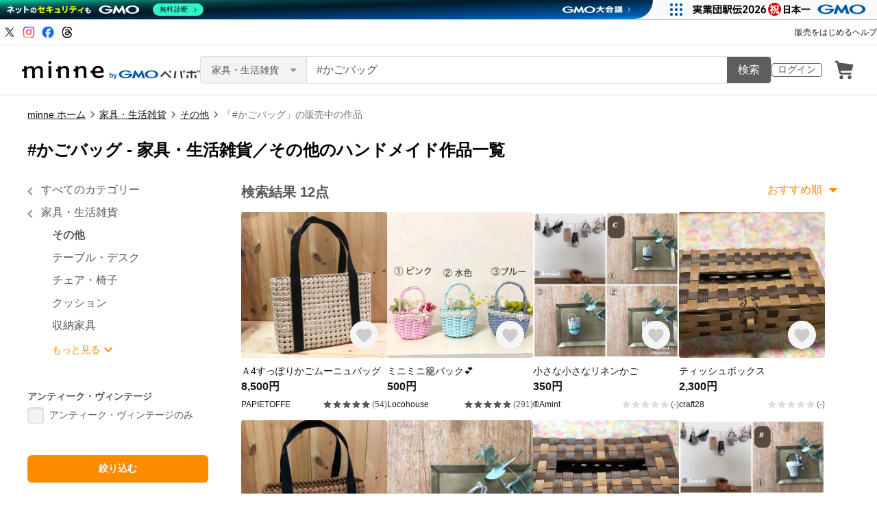

--- FILE ---
content_type: text/html; charset=utf-8
request_url: https://minne.com/category/saleonly/interior/others?q=%23%E3%81%8B%E3%81%94%E3%83%90%E3%83%83%E3%82%B0
body_size: 35431
content:
<!DOCTYPE html><html lang="ja"><head><script>(function(w,d,s,l,i){w[l]=w[l]||[];w[l].push({'gtm.start':
new Date().getTime(),event:'gtm.js'});var f=d.getElementsByTagName(s)[0],
j=d.createElement(s),dl=l!='dataLayer'?'&l='+l:'';j.async=true;j.src=
'https://www.googletagmanager.com/gtm.js?id='+i+dl;f.parentNode.insertBefore(j,f);
})(window,document,'script','dataLayer','GTM-5DHXN4G');</script><script async="" src="https://www.googletagmanager.com/gtag/js?id=AW-659512418"></script><script>window.dataLayer = window.dataLayer || [];
function gtag(){dataLayer.push(arguments);}
gtag('js', new Date());
gtag('config', 'AW-659512418');</script><meta charSet="utf-8"/><meta name="viewport" content="width=device-width"/><title>#かごバッグ - その他の人気通販 | minne byGMOペパボ 国内最大級のハンドメイド・手作り通販サイト</title><meta name="description" content="#かごバッグ - その他の人気作品が見つかります。 ハンドメイド・クラフト・食品・ヴィンテージ・ギフトなど、ライフスタイルに合わせたこだわりの作品を購入・販売できる国内最大級のハンドメイドマーケット。ファッション・バッグ・アクセサリー・インテリア・家具・ベビー用品・デジタルコンテンツなど暮らしを豊かにする一品をご紹介します。"/><link rel="icon" href="/favicon.ico"/><link rel="canonical" href="https://minne.com/category/saleonly/interior/others?q=%23%E3%81%8B%E3%81%94%E3%83%90%E3%83%83%E3%82%B0"/><meta property="og:site_name" content="minne byGMOペパボ"/><meta property="og:title" content="#かごバッグ - その他の人気通販 | minne byGMOペパボ 国内最大級のハンドメイド・手作り通販サイト"/><meta property="og:description" content="#かごバッグ - その他の人気作品が見つかります。 ハンドメイド・クラフト・食品・ヴィンテージ・ギフトなど、ライフスタイルに合わせたこだわりの作品を購入・販売できる国内最大級のハンドメイドマーケット。ファッション・バッグ・アクセサリー・インテリア・家具・ベビー用品・デジタルコンテンツなど暮らしを豊かにする一品をご紹介します。"/><meta property="og:type" content="article"/><meta property="og:image" content="https://minne.com/ogimage.jpg"/><meta property="twitter:card" content="summary_large_image"/><meta property="twitter:site" content="@minnecom"/><meta property="al:ios:url" content="minne://search?slug=interior&amp;subslug=others&amp;q=%23%E3%81%8B%E3%81%94%E3%83%90%E3%83%83%E3%82%B0"/><meta property="al:ios:app_store_id" content="563764220"/><meta property="al:ios:app_name" content="minne byGMOペパボ"/><meta property="al:android:url" content="minne://search?slug=interior&amp;subslug=others&amp;q=%23%E3%81%8B%E3%81%94%E3%83%90%E3%83%83%E3%82%B0"/><meta property="al:android:package" content="jp.co.paperboy.minne.app"/><meta property="al:android:app_name" content="minne byGMOペパボ"/><meta name="thumbnail" content="https://static.minne.com/productimages/89964252/w1600xh1600/6e39e8cb542a935c1cfac05a25cfae65d5af5803.jpeg?1587907580"/><script type="application/ld+json">{"@context":"https://schema.org","@type":"WebSite","url":"https://minne.com","potentialAction":{"@type":"SearchAction","target":"https://minne.com/category/saleonly?q={search_term_string}","query-input":"required name=search_term_string"}}</script><script type="application/ld+json">{"@context":"https://schema.org","@type":"BreadcrumbList","itemListElement":[{"@type":"ListItem","position":1,"item":"https://minne.com","name":"minne ホーム"},{"@type":"ListItem","position":2,"item":"https://minne.com/category/saleonly/interior","name":"家具・生活雑貨"},{"@type":"ListItem","position":3,"item":"https://minne.com/category/saleonly/interior/others","name":"その他"},{"@type":"ListItem","position":4,"name":"「#かごバッグ」の販売中の作品"}]}</script><script type="application/ld+json">{"@context":"https://schema.org","@type":"ItemList","itemListElement":[{"@type":"ListItem","position":"1","image":{"@type":"ImageObject","contentUrl":"https://static.minne.com/productimages/89964252/w1600xh1600/6e39e8cb542a935c1cfac05a25cfae65d5af5803.jpeg?1587907580","name":"Ａ4すっぽりかごムーニュバッグ"},"url":"https://minne.com/items/22627047","name":"Ａ4すっぽりかごムーニュバッグ"},{"@type":"ListItem","position":"2","image":{"@type":"ImageObject","contentUrl":"https://static.minne.com/productimages/59326141/w1600xh1600/5e85bd1fba2349a06cd276f9a8e4de062e6f82e0.jpeg?1535630941","name":"ミニミニ籠バック💕"},"url":"https://minne.com/items/14584695","name":"ミニミニ籠バック💕"},{"@type":"ListItem","position":"3","image":{"@type":"ImageObject","contentUrl":"https://static.minne.com/productimages/74042006/w1600xh1600/cffe9803034cbe3c195ba56cff04392faa99d2dc.jpeg?1560527993","name":"小さな小さなリネンかご"},"url":"https://minne.com/items/18963672","name":"小さな小さなリネンかご"},{"@type":"ListItem","position":"4","image":{"@type":"ImageObject","contentUrl":"https://static.minne.com/productimages/61627801/w1600xh1600/bebd84aacec51f4c977fc818e4eb4a04d8067e96.jpeg?1539319861","name":"ティッシュボックス    "},"url":"https://minne.com/items/16038970","name":"ティッシュボックス    "},{"@type":"ListItem","position":"5","image":{"@type":"ImageObject","contentUrl":"https://static.minne.com/productimages/97685862/w1600xh1600/2abe13c0a15300ba99cd0491ebfdb67b4d9dced3.jpeg?1597039690","name":"Ａ4すっぽりかごムーニュバッグ"},"url":"https://minne.com/items/23684057","name":"Ａ4すっぽりかごムーニュバッグ"},{"@type":"ListItem","position":"6","image":{"@type":"ImageObject","contentUrl":"https://static.minne.com/productimages/74092180/w1600xh1600/6e3a29eba0cded6ed75e60791557ccabe81cecf9.jpeg?1560618037","name":"小さな小さなリネンかご"},"url":"https://minne.com/items/18975761","name":"小さな小さなリネンかご"},{"@type":"ListItem","position":"7","image":{"@type":"ImageObject","contentUrl":"https://static.minne.com/productimages/61629413/w1600xh1600/2af5e0156445bd5b699ca689dde71ea1ea7d3d17.jpeg?1539321245","name":"ティッシュボックス"},"url":"https://minne.com/items/16039300","name":"ティッシュボックス"},{"@type":"ListItem","position":"8","image":{"@type":"ImageObject","contentUrl":"https://static.minne.com/productimages/74039843/w1600xh1600/68a750c09e9bacc748b50a48237bd6568cb5acca.jpeg?1560523211","name":"小さな小さなリネンかご"},"url":"https://minne.com/items/18963144","name":"小さな小さなリネンかご"},{"@type":"ListItem","position":"9","image":{"@type":"ImageObject","contentUrl":"https://static.minne.com/productimages/61600231/w1600xh1600/d923417640a245c9835b832bb011b5bfd5ecd882.jpeg?1539261497","name":"ティッシュボックス"},"url":"https://minne.com/items/16032413","name":"ティッシュボックス"},{"@type":"ListItem","position":"10","image":{"@type":"ImageObject","contentUrl":"https://static.minne.com/productimages/74033279/w1600xh1600/181ca58e15c897c1239188bb54c82069fcf809d1.jpeg?1560515177","name":"小さな小さな小さなリネンかご"},"url":"https://minne.com/items/18961546","name":"小さな小さな小さなリネンかご"},{"@type":"ListItem","position":"11","image":{"@type":"ImageObject","contentUrl":"https://static.minne.com/productimages/74140579/w1600xh1600/33663ac655e2e1d0eefb675921e9de97cb2ae720.jpeg?1560728297","name":"小さな小さなリネンかご"},"url":"https://minne.com/items/18987027","name":"小さな小さなリネンかご"},{"@type":"ListItem","position":"12","image":{"@type":"ImageObject","contentUrl":"https://static.minne.com/productimages/74046040/w1600xh1600/85ca64f13a8d5c242b548e44fe6fa5360edeb253.jpeg?1560555380","name":"小さな小さなリネンかご"},"url":"https://minne.com/items/18964652","name":"小さな小さなリネンかご"}]}</script><meta name="next-head-count" content="26"/><link rel="preload" href="https://assets.minne.com/_next/static/css/b92508390536d77d.css" as="style"/><link rel="stylesheet" href="https://assets.minne.com/_next/static/css/b92508390536d77d.css" data-n-g=""/><link rel="preload" href="https://assets.minne.com/_next/static/css/7a5c2639235d4452.css" as="style"/><link rel="stylesheet" href="https://assets.minne.com/_next/static/css/7a5c2639235d4452.css" data-n-p=""/><link rel="preload" href="https://assets.minne.com/_next/static/css/2e970a2cd28f3295.css" as="style"/><link rel="stylesheet" href="https://assets.minne.com/_next/static/css/2e970a2cd28f3295.css" data-n-p=""/><noscript data-n-css=""></noscript><script defer="" nomodule="" src="https://assets.minne.com/_next/static/chunks/polyfills-42372ed130431b0a.js"></script><script src="https://assets.minne.com/_next/static/chunks/webpack-72ff7d89ac4ae3ad.js" defer=""></script><script src="https://assets.minne.com/_next/static/chunks/framework-945b357d4a851f4b.js" defer=""></script><script src="https://assets.minne.com/_next/static/chunks/main-979a928c801c37a9.js" defer=""></script><script src="https://assets.minne.com/_next/static/chunks/pages/_app-c02febab93e7bf55.js" defer=""></script><script src="https://assets.minne.com/_next/static/chunks/fec483df-3a01da3351658486.js" defer=""></script><script src="https://assets.minne.com/_next/static/chunks/2fbf9dd2-26488128a0adfa50.js" defer=""></script><script src="https://assets.minne.com/_next/static/chunks/9755-eb8ef797b9ac4ed6.js" defer=""></script><script src="https://assets.minne.com/_next/static/chunks/1664-7bba6d7caeb2ea23.js" defer=""></script><script src="https://assets.minne.com/_next/static/chunks/7634-67ca948bee10a88c.js" defer=""></script><script src="https://assets.minne.com/_next/static/chunks/6817-eec35ca6d3bf9439.js" defer=""></script><script src="https://assets.minne.com/_next/static/chunks/9197-405143e72654daca.js" defer=""></script><script src="https://assets.minne.com/_next/static/chunks/1448-a519ff8d6350b1f9.js" defer=""></script><script src="https://assets.minne.com/_next/static/chunks/9359-aa7632c7bc597c77.js" defer=""></script><script src="https://assets.minne.com/_next/static/chunks/4000-d0f9a001e78e286a.js" defer=""></script><script src="https://assets.minne.com/_next/static/chunks/1105-0159b5f58040f914.js" defer=""></script><script src="https://assets.minne.com/_next/static/chunks/3392-27eea94eff651a93.js" defer=""></script><script src="https://assets.minne.com/_next/static/chunks/7012-a98d53057d909398.js" defer=""></script><script src="https://assets.minne.com/_next/static/chunks/8858-3f846847df1f6a90.js" defer=""></script><script src="https://assets.minne.com/_next/static/chunks/6547-abacff949548cde7.js" defer=""></script><script src="https://assets.minne.com/_next/static/chunks/547-3323f77a190072ee.js" defer=""></script><script src="https://assets.minne.com/_next/static/chunks/pages/category/%5B...slug%5D-c07c3966f5764e92.js" defer=""></script><script src="https://assets.minne.com/_next/static/vjlB7lpmv1SvVfuah46ND/_buildManifest.js" defer=""></script><script src="https://assets.minne.com/_next/static/vjlB7lpmv1SvVfuah46ND/_ssgManifest.js" defer=""></script></head><body><noscript><iframe src="https://www.googletagmanager.com/ns.html?id=GTM-5DHXN4G" height="0" width="0" style="display:none;visibility:hidden"></iframe></noscript><div id="__next"><div class="CategoryPage_container__4HUTZ"><header class="MinneHeader_minne-header__6tYNv"><div class="MinneHeader_headerLinksContainer__Onw6G"><div class="MinneHeader_headerLinks__68WES"><div class="MinneHeader_snsLinks__faNc9"><a href="https://x.com/minnecom" target="_blank" rel="noopener noreferrer" id="header-link-x" data-path="/category/saleonly/interior/others?q=%23%E3%81%8B%E3%81%94%E3%83%90%E3%83%83%E3%82%B0"><span style="box-sizing:border-box;display:inline-block;overflow:hidden;width:20px;height:20px;background:none;opacity:1;border:0;margin:0;padding:0;position:relative"><img alt="minne（ミンネ）のXアカウント" src="[data-uri]" decoding="async" data-nimg="fixed" style="position:absolute;top:0;left:0;bottom:0;right:0;box-sizing:border-box;padding:0;border:none;margin:auto;display:block;width:0;height:0;min-width:100%;max-width:100%;min-height:100%;max-height:100%"/><noscript><img alt="minne（ミンネ）のXアカウント" loading="lazy" decoding="async" data-nimg="fixed" style="position:absolute;top:0;left:0;bottom:0;right:0;box-sizing:border-box;padding:0;border:none;margin:auto;display:block;width:0;height:0;min-width:100%;max-width:100%;min-height:100%;max-height:100%" src="https://static.minne.com/files/minne/icon/icon-sns-x.svg"/></noscript></span></a><a href="https://www.instagram.com/minne_official" target="_blank" rel="noopener noreferrer" id="header-link-instagram" data-path="/category/saleonly/interior/others?q=%23%E3%81%8B%E3%81%94%E3%83%90%E3%83%83%E3%82%B0"><span style="box-sizing:border-box;display:inline-block;overflow:hidden;width:20px;height:20px;background:none;opacity:1;border:0;margin:0;padding:0;position:relative"><img alt="minne（ミンネ）のインスタグラム" src="[data-uri]" decoding="async" data-nimg="fixed" style="position:absolute;top:0;left:0;bottom:0;right:0;box-sizing:border-box;padding:0;border:none;margin:auto;display:block;width:0;height:0;min-width:100%;max-width:100%;min-height:100%;max-height:100%"/><noscript><img alt="minne（ミンネ）のインスタグラム" loading="lazy" decoding="async" data-nimg="fixed" style="position:absolute;top:0;left:0;bottom:0;right:0;box-sizing:border-box;padding:0;border:none;margin:auto;display:block;width:0;height:0;min-width:100%;max-width:100%;min-height:100%;max-height:100%" src="https://static.minne.com/files/minne/icon/icon-sns-instagram-gradient.svg"/></noscript></span></a><a href="https://www.facebook.com/minnecom" target="_blank" rel="noopener noreferrer" id="header-link-facebook" data-path="/category/saleonly/interior/others?q=%23%E3%81%8B%E3%81%94%E3%83%90%E3%83%83%E3%82%B0"><span style="box-sizing:border-box;display:inline-block;overflow:hidden;width:20px;height:20px;background:none;opacity:1;border:0;margin:0;padding:0;position:relative"><img alt="minne（ミンネ）のFacebookアカウント" src="[data-uri]" decoding="async" data-nimg="fixed" style="position:absolute;top:0;left:0;bottom:0;right:0;box-sizing:border-box;padding:0;border:none;margin:auto;display:block;width:0;height:0;min-width:100%;max-width:100%;min-height:100%;max-height:100%"/><noscript><img alt="minne（ミンネ）のFacebookアカウント" loading="lazy" decoding="async" data-nimg="fixed" style="position:absolute;top:0;left:0;bottom:0;right:0;box-sizing:border-box;padding:0;border:none;margin:auto;display:block;width:0;height:0;min-width:100%;max-width:100%;min-height:100%;max-height:100%" src="https://static.minne.com/files/minne/icon/icon-sns-facebook.svg"/></noscript></span></a><a href="https://www.threads.com/@minne_official" target="_blank" rel="noopener noreferrer" id="header-link-threads" data-path="/category/saleonly/interior/others?q=%23%E3%81%8B%E3%81%94%E3%83%90%E3%83%83%E3%82%B0"><span style="box-sizing:border-box;display:inline-block;overflow:hidden;width:20px;height:20px;background:none;opacity:1;border:0;margin:0;padding:0;position:relative"><img alt="minne（ミンネ）のThreadsアカウント" src="[data-uri]" decoding="async" data-nimg="fixed" style="position:absolute;top:0;left:0;bottom:0;right:0;box-sizing:border-box;padding:0;border:none;margin:auto;display:block;width:0;height:0;min-width:100%;max-width:100%;min-height:100%;max-height:100%"/><noscript><img alt="minne（ミンネ）のThreadsアカウント" loading="lazy" decoding="async" data-nimg="fixed" style="position:absolute;top:0;left:0;bottom:0;right:0;box-sizing:border-box;padding:0;border:none;margin:auto;display:block;width:0;height:0;min-width:100%;max-width:100%;min-height:100%;max-height:100%" src="https://static.minne.com/files/minne/icon/icon-sns-threads.svg"/></noscript></span></a></div><div><a class="MyButton_button__MW8sy MyButton_xs__lBbS1 MyButton_text__aRM3u" target="_blank" rel="" href="https://lp.minne.com/getting-started">販売をはじめる</a><a class="MyButton_button__MW8sy MyButton_xs__lBbS1 MyButton_text__aRM3u" target="_blank" rel="" href="https://help.minne.com">ヘルプ</a></div></div></div><div class="MinneHeader_container__tLbFp"><a class="MinneHeader_minne-logo__bCnrs" href="/"><span style="box-sizing:border-box;display:block;overflow:hidden;width:initial;height:initial;background:none;opacity:1;border:0;margin:0;padding:0;position:absolute;top:0;left:0;bottom:0;right:0"><img alt="ハンドメイドマーケット minne（ミンネ）" src="[data-uri]" decoding="async" data-nimg="fill" style="position:absolute;top:0;left:0;bottom:0;right:0;box-sizing:border-box;padding:0;border:none;margin:auto;display:block;width:0;height:0;min-width:100%;max-width:100%;min-height:100%;max-height:100%"/><noscript><img alt="ハンドメイドマーケット minne（ミンネ）" loading="lazy" decoding="async" data-nimg="fill" style="position:absolute;top:0;left:0;bottom:0;right:0;box-sizing:border-box;padding:0;border:none;margin:auto;display:block;width:0;height:0;min-width:100%;max-width:100%;min-height:100%;max-height:100%" src="https://static.minne.com/files/minne/shared/logos/horizontal-m.svg"/></noscript></span></a><ul class="MinneHeader_menu-list__VIISh"><li class="MinneHeader_list-item__J0y5m"><a href="/users/sign_in/" class="MinneHeader_outline-button__cr8Tf">ログイン</a></li><li class="MinneHeader_list-item__J0y5m"><a href="/carts/line_items/"><div class="MinneHeader_icon-image__aNKOe"><span style="box-sizing:border-box;display:block;overflow:hidden;width:initial;height:initial;background:none;opacity:1;border:0;margin:0;padding:0;position:absolute;top:0;left:0;bottom:0;right:0"><img alt="カート" src="[data-uri]" decoding="async" data-nimg="fill" style="position:absolute;top:0;left:0;bottom:0;right:0;box-sizing:border-box;padding:0;border:none;margin:auto;display:block;width:0;height:0;min-width:100%;max-width:100%;min-height:100%;max-height:100%"/><noscript><img alt="カート" loading="lazy" decoding="async" data-nimg="fill" style="position:absolute;top:0;left:0;bottom:0;right:0;box-sizing:border-box;padding:0;border:none;margin:auto;display:block;width:0;height:0;min-width:100%;max-width:100%;min-height:100%;max-height:100%" src="https://static.minne.com/files/minne/icon/icon-cart.svg"/></noscript></span></div></a></li></ul><div class="MinneHeader_search-box__XfHAx"><div class="MinneSearchBox_container__T5FQu"><form class="MinneSearchBox_search-form__rI_wT" role="search"><div class="MinneSearchBox_category-select___9g9P"><select class="MinneSearchBox_select-box__dG5lB" aria-label="カテゴリーを選択"><option value="" selected="">すべてのカテゴリー</option><option value="accessories">アクセサリー・ジュエリー</option><option value="clothing">ファッション</option><option value="bags_and_purses">バッグ・財布・小物</option><option value="children">ベビー・キッズ</option><option value="interior">家具・生活雑貨</option><option value="pets">ペットグッズ</option><option value="plants">フラワー・ガーデン</option><option value="smartphone_cases_and_mobile_accessories">スマホケース・モバイルグッズ</option><option value="art">アート</option><option value="kitchen">食器・キッチン</option><option value="aroma_and_candles">アロマ・キャンドル</option><option value="stationery">文房具・ステーショナリー</option><option value="dolls">ぬいぐるみ・人形</option><option value="toys">おもちゃ</option><option value="knitting_and_needlecraft">ニット・編み物</option><option value="mask">マスク</option><option value="lesson">レシピ・型紙・レッスン動画</option><option value="material">素材・道具</option><option value="kits">手作りキット</option><option value="food">食べ物</option></select><span class="MinneSearchBox_selected-category-label__rQgzG">すべてのカテゴリー</span></div><div class="MinneSearchBox_search-text__LWRrg"><input placeholder="何をお探しですか？" class="MinneSearchBox_text-field__MY3wQ" type="search" enterKeyHint="search" aria-label="キーワード検索" maxLength="100" value="#かごバッグ"/><div class="MinneSearchBox_suggestions-wrapper__ojoIH"></div></div><button type="submit" class="MinneSearchBox_submit-button__cvy6R">検索</button></form></div></div></div></header><div><div class="CategoryPage_breadcrumb-wrapper__OACCx"><div class="CategoryPage_breadcrumb__qGWuz"><nav aria-label="パンくずリスト"><ol class="MinneBreadcrumb_list___TJxt"><li class="MinneBreadcrumb_listItem__OCzle"><a class="MinneBreadcrumb_link__h92O3" href="/">minne ホーム</a></li><li class="MinneBreadcrumb_listItem__OCzle MinneBreadcrumb_withSeparator__JBzq6"><a class="MinneBreadcrumb_link__h92O3" href="/category/saleonly/interior">家具・生活雑貨</a></li><li class="MinneBreadcrumb_listItem__OCzle MinneBreadcrumb_withSeparator__JBzq6"><a class="MinneBreadcrumb_link__h92O3" href="/category/saleonly/interior/others">その他</a></li><li class="MinneBreadcrumb_listItem__OCzle MinneBreadcrumb_withSeparator__JBzq6"><span class="MinneBreadcrumb_current__Mw1Fs" aria-current="page">「#かごバッグ」の販売中の作品</span></li></ol></nav></div></div><main><div class="CategoryPage_page-header__ZGrhb"><div class="CategoryPage_heading__HdVzq"><h1 class="MyHeading_heading__3i6CM">#かごバッグ - <!-- -->家具・生活雑貨／その他のハンドメイド作品一覧</h1></div></div><div class="CategoryPage_content__7P6wt"><div class="CategoryPage_sp-level1-category-content__LBHHZ"></div><div class="CategoryPage_sub-content__Pf_Ry"><div class="MinneProductFilter_category-list__KsI1m"><nav aria-label="カテゴリー"><ul class="ProductSearchCategoryFilter_categories-list__DLcwc ProductSearchCategoryFilter_nested-level1-list__Qtojy"><li class="ProductSearchCategoryFilter_list-item___uHu7 ProductSearchCategoryFilter_prev__9a5EL"><a class="ProductSearchCategoryFilter_link-text__233NT" href="/category/saleonly?q=%23%E3%81%8B%E3%81%94%E3%83%90%E3%83%83%E3%82%B0">すべてのカテゴリー</a></li><li class="ProductSearchCategoryFilter_list-item___uHu7 ProductSearchCategoryFilter_prev__9a5EL"><a class="ProductSearchCategoryFilter_link-text__233NT" href="/category/saleonly/interior?q=%23%E3%81%8B%E3%81%94%E3%83%90%E3%83%83%E3%82%B0">家具・生活雑貨</a></li></ul><ul class="ProductSearchCategoryFilter_categories-list__DLcwc ProductSearchCategoryFilter_nested-level2-list__j0wqH"><li class="ProductSearchCategoryFilter_list-item___uHu7 ProductSearchCategoryFilter_selected__jcYwx"><a class="ProductSearchCategoryFilter_link-text__233NT" href="/category/saleonly/interior/others?q=%23%E3%81%8B%E3%81%94%E3%83%90%E3%83%83%E3%82%B0">その他</a></li><li class="ProductSearchCategoryFilter_list-item___uHu7"><a class="ProductSearchCategoryFilter_link-text__233NT" href="/category/saleonly/interior/table_and_desk?q=%23%E3%81%8B%E3%81%94%E3%83%90%E3%83%83%E3%82%B0">テーブル・デスク</a></li><li class="ProductSearchCategoryFilter_list-item___uHu7"><a class="ProductSearchCategoryFilter_link-text__233NT" href="/category/saleonly/interior/chair?q=%23%E3%81%8B%E3%81%94%E3%83%90%E3%83%83%E3%82%B0">チェア・椅子</a></li><li class="ProductSearchCategoryFilter_list-item___uHu7"><a class="ProductSearchCategoryFilter_link-text__233NT" href="/category/saleonly/interior/cushion?q=%23%E3%81%8B%E3%81%94%E3%83%90%E3%83%83%E3%82%B0">クッション</a></li><li class="ProductSearchCategoryFilter_list-item___uHu7"><a class="ProductSearchCategoryFilter_link-text__233NT" href="/category/saleonly/interior/closet?q=%23%E3%81%8B%E3%81%94%E3%83%90%E3%83%83%E3%82%B0">収納家具</a></li></ul><button type="button" class="ProductSearchCategoryFilter_show-more-button__M6tnB ProductSearchCategoryFilter_nested-level2-list__j0wqH">もっと見る</button></nav></div><div class="MinneProductFilter_narrow-down-list__PO8lq"><form><div class="MyConditionFilter_filter-group__fi1TP" role="group" aria-labelledby="narrow-down-list-filter-heading-antique-vintage"><div id="narrow-down-list-filter-heading-antique-vintage" class="MyConditionFilter_filter-heading__g8hec">アンティーク・ヴィンテージ</div><div class="MyConditionFilter_fieldset-checkbox__2PyPy"><input id="narrow-down-list-vintage-only" type="checkbox" class="MyConditionFilter_checkbox__TtCbV"/><label class="MyConditionFilter_label__ExaLx MyConditionFilter_label_small__xXTGN" for="narrow-down-list-vintage-only">アンティーク・ヴィンテージのみ</label></div></div><div class="MyConditionFilter_filter-group__fi1TP" role="group" aria-labelledby="narrow-down-list-filter-heading-stock-status"><div id="narrow-down-list-filter-heading-stock-status" class="MyConditionFilter_filter-heading__g8hec">在庫状況</div><div class="MyConditionFilter_fieldset-checkbox__2PyPy"><input id="narrow-down-list-published-for-sale-only" type="checkbox" class="MyConditionFilter_checkbox__TtCbV" checked=""/><label class="MyConditionFilter_label__ExaLx" for="narrow-down-list-published-for-sale-only">販売中の作品のみ</label></div></div><div class="MyConditionFilter_filter-group__fi1TP" role="group" aria-labelledby="narrow-down-list-filter-heading-minne-select"><div id="narrow-down-list-filter-heading-minne-select" class="MyConditionFilter_filter-heading__g8hec">minne&#x27;s セレクト掲載</div><div class="MyConditionFilter_fieldset-checkbox__2PyPy"><input id="narrow-down-list-minnes-select" type="checkbox" class="MyConditionFilter_checkbox__TtCbV"/><label class="MyConditionFilter_label__ExaLx" for="narrow-down-list-minnes-select">minne&#x27;s セレクト掲載のみ</label></div></div><div class="MyConditionFilter_filter-group__fi1TP" role="group" aria-labelledby="narrow-down-list-filter-heading-price"><div class="MyConditionFilter_filter-heading-group__DyfqO"><div id="narrow-down-list-filter-heading-price" class="MyConditionFilter_filter-heading__g8hec">価格</div></div><ul class="MyConditionFilter_filter-list__4BgQM" aria-labelledby="narrow-down-list-filter-heading-price"><li class="MyConditionFilter_fieldset-radio__6o0up"><input id="narrow-down-list-price-1" type="radio" class="MyConditionFilter_radio__WYEG5"/><label class="MyConditionFilter_label__ExaLx" for="narrow-down-list-price-1">1,000円以下</label></li><li class="MyConditionFilter_fieldset-radio__6o0up"><input id="narrow-down-list-price-2" type="radio" class="MyConditionFilter_radio__WYEG5"/><label class="MyConditionFilter_label__ExaLx" for="narrow-down-list-price-2">1,000円 〜 5,000円</label></li><li class="MyConditionFilter_fieldset-radio__6o0up"><input id="narrow-down-list-price-3" type="radio" class="MyConditionFilter_radio__WYEG5"/><label class="MyConditionFilter_label__ExaLx" for="narrow-down-list-price-3">5,000円 〜 10,000円</label></li><li class="MyConditionFilter_fieldset-radio__6o0up"><input id="narrow-down-list-price-4" type="radio" class="MyConditionFilter_radio__WYEG5"/><label class="MyConditionFilter_label__ExaLx" for="narrow-down-list-price-4">10,000円以上</label></li></ul><div class="MyConditionFilter_custom-price-input__jDo6n"><div class="MyConditionFilter_custom-price-input-item__dUPJj"><input type="text" class="MyConditionFilter_text-field__Url0a" aria-label="価格下限" value=""/></div><div class="MyConditionFilter_custom-price-input-item__dUPJj"><input type="text" class="MyConditionFilter_text-field__Url0a" aria-label="価格上限" value=""/></div></div></div><div class="MyConditionFilter_filter-group__fi1TP" role="group" aria-labelledby="narrow-down-list-filter-heading-shipping"><div class="MyConditionFilter_filter-heading-group__DyfqO"><div id="narrow-down-list-filter-heading-shipping" class="MyConditionFilter_filter-heading__g8hec">送料</div></div><ul class="MyConditionFilter_filter-list__4BgQM" aria-labelledby="narrow-down-list-filter-heading-shipping"><li class="MyConditionFilter_fieldset-checkbox__2PyPy"><input id="narrow-down-list-free-shipping-all" type="checkbox" class="MyConditionFilter_checkbox__TtCbV"/><label class="MyConditionFilter_label__ExaLx" for="narrow-down-list-free-shipping-all">送料無料</label></li><li class="MyConditionFilter_fieldset-checkbox__2PyPy"><input id="narrow-down-list-free-shipping-conditional" type="checkbox" class="MyConditionFilter_checkbox__TtCbV" title="同一ショップで1回のお買い上げ金額が特定の金額を超えた場合に送料無料となります。"/><div class="MyConditionFilter_label-with-tooltip__kpsOQ"><label class="MyConditionFilter_label__ExaLx" for="narrow-down-list-free-shipping-conditional">条件付き送料無料</label></div></li></ul></div><div class="MyConditionFilter_filter-group__fi1TP" role="group" aria-labelledby="narrow-down-list-filter-heading-color"><div class="MyConditionFilter_filter-heading-group__DyfqO"><div id="narrow-down-list-filter-heading-color" class="MyConditionFilter_filter-heading__g8hec">色</div></div><ul class="MyConditionFilter_filter-colors-list__R7fW2" aria-labelledby="narrow-down-list-filter-heading-color"><li class="MyConditionFilter_color-item__G4QM6"><input type="radio" class="MyConditionFilter_color-white__rCXzZ" title="白" aria-label="白"/></li><li class="MyConditionFilter_color-item__G4QM6"><input type="radio" class="MyConditionFilter_color-black__TBEcT" title="黒" aria-label="黒"/></li><li class="MyConditionFilter_color-item__G4QM6"><input type="radio" class="MyConditionFilter_color-gray__SpSYr" title="グレー" aria-label="グレー"/></li><li class="MyConditionFilter_color-item__G4QM6"><input type="radio" class="MyConditionFilter_color-red__7ApcE" title="赤" aria-label="赤"/></li><li class="MyConditionFilter_color-item__G4QM6"><input type="radio" class="MyConditionFilter_color-orange__FO3qA" title="オレンジ" aria-label="オレンジ"/></li><li class="MyConditionFilter_color-item__G4QM6"><input type="radio" class="MyConditionFilter_color-yellow__pPO2q" title="黄" aria-label="黄"/></li><li class="MyConditionFilter_color-item__G4QM6"><input type="radio" class="MyConditionFilter_color-greenyellow__8cOj1" title="黄緑" aria-label="黄緑"/></li><li class="MyConditionFilter_color-item__G4QM6"><input type="radio" class="MyConditionFilter_color-green__n9gs4" title="緑" aria-label="緑"/></li><li class="MyConditionFilter_color-item__G4QM6"><input type="radio" class="MyConditionFilter_color-cyan__YMh7G" title="シアン" aria-label="シアン"/></li><li class="MyConditionFilter_color-item__G4QM6"><input type="radio" class="MyConditionFilter_color-blue__UZCXu" title="青" aria-label="青"/></li><li class="MyConditionFilter_color-item__G4QM6"><input type="radio" class="MyConditionFilter_color-purple__Wx7q_" title="紫" aria-label="紫"/></li><li class="MyConditionFilter_color-item__G4QM6"><input type="radio" class="MyConditionFilter_color-magenta__MbgXi" title="マゼンタ" aria-label="マゼンタ"/></li></ul></div><div class="MyConditionFilter_filter-group__fi1TP" role="group" aria-labelledby="narrow-down-list-filter-heading-days-before-shipping"><div class="MyConditionFilter_filter-heading-group__DyfqO"><div id="narrow-down-list-filter-heading-days-before-shipping" class="MyConditionFilter_filter-heading__g8hec">発送目安日</div></div><ul class="MyConditionFilter_filter-list__4BgQM" aria-labelledby="narrow-down-list-filter-heading-days-before-shipping"><li class="MyConditionFilter_fieldset-radio__6o0up"><input id="narrow-down-list-shipping-1" type="radio" class="MyConditionFilter_radio__WYEG5"/><label class="MyConditionFilter_label__ExaLx" for="narrow-down-list-shipping-1">1日以内</label></li><li class="MyConditionFilter_fieldset-radio__6o0up"><input id="narrow-down-list-shipping-2" type="radio" class="MyConditionFilter_radio__WYEG5"/><label class="MyConditionFilter_label__ExaLx" for="narrow-down-list-shipping-2">3日以内</label></li><li class="MyConditionFilter_fieldset-radio__6o0up"><input id="narrow-down-list-shipping-3" type="radio" class="MyConditionFilter_radio__WYEG5"/><label class="MyConditionFilter_label__ExaLx" for="narrow-down-list-shipping-3">5日以内</label></li></ul></div><div class="MyConditionFilter_filter-group__fi1TP" role="group" aria-labelledby="narrow-down-list-filter-heading-keywords-to-exclude"><div class="MyConditionFilter_filter-heading-group__DyfqO"><div id="narrow-down-list-filter-heading-keywords-to-exclude" class="MyConditionFilter_filter-heading__g8hec">除外キーワード</div></div><ul class="MyConditionFilter_filter-list__4BgQM"><li><input type="text" class="MyConditionFilter_text-field__Url0a" aria-labelledby="narrow-down-list-filter-heading-keywords-to-exclude" value=""/></li></ul></div><div class="MyConditionFilter_form-action__aPqJB"><button class="MyConditionFilter_clear-button__eXYs2" type="button">クリア</button></div><div class="MyConditionFilter_action-button-background___oi9Z"><button class="MyConditionFilter_action-button__IOCVH" type="submit">絞り込む</button></div></form></div><div class="MinneProductFilter_narrow-down-modal__DerGD"><div class="MinneProductFilter_buttons-group__WFYPc"><div><div class="MyMenuWithButton_container__YBj0B"><button aria-owns="MinneProductSortingConditionList_sort-button__sJcaD" aria-haspopup="true" aria-expanded="false" class="MinneProductSortingConditionList_sort-button__sJcaD">おすすめ順</button></div></div><button class="MinneProductFilter_button-open-modal__vNiW7">絞り込み</button></div><dialog class="MyModalV2_modal__64wEc MyModalV2_fullScreen__GFjRt" aria-label="絞り込み"><div class="ProductSearchNarrowingDownModal_container__Ufi_2"><header class="ProductSearchNarrowingDownModal_header__J7PPd"><h2 id="modal-heading" class="ProductSearchNarrowingDownModal_modal-heading__Foxlu">絞り込み</h2><button class="ProductSearchNarrowingDownModal_close-button__N0fk_">キャンセル</button></header><div class="ProductSearchNarrowingDownModal_section__IHjdl"><div class="ProductSearchNarrowingDownModal_form-heading__EiPUz">カテゴリー</div><div class="ProductSearchNarrowingDownModal_category-select__ZaXIM"><div class="ProductSearchCategorySelect_container__iUbaw"><div class="ProductSearchCategorySelect_category-select__BfjIa"><select class="ProductSearchCategorySelect_select-box__uNrEn" aria-label="大カテゴリーを選択"><option value="" selected="">すべてのカテゴリー</option><option value="accessories">アクセサリー・ジュエリー</option><option value="clothing">ファッション</option><option value="bags_and_purses">バッグ・財布・小物</option><option value="children">ベビー・キッズ</option><option value="interior">家具・生活雑貨</option><option value="pets">ペットグッズ</option><option value="plants">フラワー・ガーデン</option><option value="smartphone_cases_and_mobile_accessories">スマホケース・モバイルグッズ</option><option value="art">アート</option><option value="kitchen">食器・キッチン</option><option value="aroma_and_candles">アロマ・キャンドル</option><option value="stationery">文房具・ステーショナリー</option><option value="dolls">ぬいぐるみ・人形</option><option value="toys">おもちゃ</option><option value="knitting_and_needlecraft">ニット・編み物</option><option value="mask">マスク</option><option value="lesson">レシピ・型紙・レッスン動画</option><option value="material">素材・道具</option><option value="kits">手作りキット</option><option value="food">食べ物</option></select><span class="ProductSearchCategorySelect_selected-category-label__s3WvF">すべてのカテゴリー</span></div><div class="ProductSearchCategorySelect_category-select__BfjIa"><select class="ProductSearchCategorySelect_select-box__uNrEn" aria-label="小カテゴリーを選択"><option value="" selected="">すべて</option></select><span class="ProductSearchCategorySelect_selected-category-label__s3WvF"></span></div></div></div></div><div class="ProductSearchNarrowingDownModal_section__IHjdl"><form><div class="MyConditionFilter_filter-group__fi1TP" role="group" aria-labelledby="narrow-down-modal-filter-heading-antique-vintage"><div id="narrow-down-modal-filter-heading-antique-vintage" class="MyConditionFilter_filter-heading__g8hec">アンティーク・ヴィンテージ</div><div class="MyConditionFilter_fieldset-checkbox__2PyPy"><input id="narrow-down-modal-vintage-only" type="checkbox" class="MyConditionFilter_checkbox__TtCbV"/><label class="MyConditionFilter_label__ExaLx MyConditionFilter_label_small__xXTGN" for="narrow-down-modal-vintage-only">アンティーク・ヴィンテージのみ</label></div></div><div class="MyConditionFilter_filter-group__fi1TP" role="group" aria-labelledby="narrow-down-modal-filter-heading-stock-status"><div id="narrow-down-modal-filter-heading-stock-status" class="MyConditionFilter_filter-heading__g8hec">在庫状況</div><div class="MyConditionFilter_fieldset-checkbox__2PyPy"><input id="narrow-down-modal-published-for-sale-only" type="checkbox" class="MyConditionFilter_checkbox__TtCbV" checked=""/><label class="MyConditionFilter_label__ExaLx" for="narrow-down-modal-published-for-sale-only">販売中の作品のみ</label></div></div><div class="MyConditionFilter_filter-group__fi1TP" role="group" aria-labelledby="narrow-down-modal-filter-heading-minne-select"><div id="narrow-down-modal-filter-heading-minne-select" class="MyConditionFilter_filter-heading__g8hec">minne&#x27;s セレクト掲載</div><div class="MyConditionFilter_fieldset-checkbox__2PyPy"><input id="narrow-down-modal-minnes-select" type="checkbox" class="MyConditionFilter_checkbox__TtCbV"/><label class="MyConditionFilter_label__ExaLx" for="narrow-down-modal-minnes-select">minne&#x27;s セレクト掲載のみ</label></div></div><div class="MyConditionFilter_filter-group__fi1TP" role="group" aria-labelledby="narrow-down-modal-filter-heading-price"><div class="MyConditionFilter_filter-heading-group__DyfqO"><div id="narrow-down-modal-filter-heading-price" class="MyConditionFilter_filter-heading__g8hec">価格</div></div><ul class="MyConditionFilter_filter-list__4BgQM" aria-labelledby="narrow-down-modal-filter-heading-price"><li class="MyConditionFilter_fieldset-radio__6o0up"><input id="narrow-down-modal-price-1" type="radio" class="MyConditionFilter_radio__WYEG5"/><label class="MyConditionFilter_label__ExaLx" for="narrow-down-modal-price-1">1,000円以下</label></li><li class="MyConditionFilter_fieldset-radio__6o0up"><input id="narrow-down-modal-price-2" type="radio" class="MyConditionFilter_radio__WYEG5"/><label class="MyConditionFilter_label__ExaLx" for="narrow-down-modal-price-2">1,000円 〜 5,000円</label></li><li class="MyConditionFilter_fieldset-radio__6o0up"><input id="narrow-down-modal-price-3" type="radio" class="MyConditionFilter_radio__WYEG5"/><label class="MyConditionFilter_label__ExaLx" for="narrow-down-modal-price-3">5,000円 〜 10,000円</label></li><li class="MyConditionFilter_fieldset-radio__6o0up"><input id="narrow-down-modal-price-4" type="radio" class="MyConditionFilter_radio__WYEG5"/><label class="MyConditionFilter_label__ExaLx" for="narrow-down-modal-price-4">10,000円以上</label></li></ul><div class="MyConditionFilter_custom-price-input__jDo6n"><div class="MyConditionFilter_custom-price-input-item__dUPJj"><input type="text" class="MyConditionFilter_text-field__Url0a" aria-label="価格下限" value=""/></div><div class="MyConditionFilter_custom-price-input-item__dUPJj"><input type="text" class="MyConditionFilter_text-field__Url0a" aria-label="価格上限" value=""/></div></div></div><div class="MyConditionFilter_filter-group__fi1TP" role="group" aria-labelledby="narrow-down-modal-filter-heading-shipping"><div class="MyConditionFilter_filter-heading-group__DyfqO"><div id="narrow-down-modal-filter-heading-shipping" class="MyConditionFilter_filter-heading__g8hec">送料</div></div><ul class="MyConditionFilter_filter-list__4BgQM" aria-labelledby="narrow-down-modal-filter-heading-shipping"><li class="MyConditionFilter_fieldset-checkbox__2PyPy"><input id="narrow-down-modal-free-shipping-all" type="checkbox" class="MyConditionFilter_checkbox__TtCbV"/><label class="MyConditionFilter_label__ExaLx" for="narrow-down-modal-free-shipping-all">送料無料</label></li><li class="MyConditionFilter_fieldset-checkbox__2PyPy"><input id="narrow-down-modal-free-shipping-conditional" type="checkbox" class="MyConditionFilter_checkbox__TtCbV" title="同一ショップで1回のお買い上げ金額が特定の金額を超えた場合に送料無料となります。"/><div class="MyConditionFilter_label-with-tooltip__kpsOQ"><label class="MyConditionFilter_label__ExaLx" for="narrow-down-modal-free-shipping-conditional">条件付き送料無料</label></div></li></ul></div><div class="MyConditionFilter_filter-group__fi1TP" role="group" aria-labelledby="narrow-down-modal-filter-heading-color"><div class="MyConditionFilter_filter-heading-group__DyfqO"><div id="narrow-down-modal-filter-heading-color" class="MyConditionFilter_filter-heading__g8hec">色</div></div><ul class="MyConditionFilter_filter-colors-list__R7fW2" aria-labelledby="narrow-down-modal-filter-heading-color"><li class="MyConditionFilter_color-item__G4QM6"><input type="radio" class="MyConditionFilter_color-white__rCXzZ" title="白" aria-label="白"/></li><li class="MyConditionFilter_color-item__G4QM6"><input type="radio" class="MyConditionFilter_color-black__TBEcT" title="黒" aria-label="黒"/></li><li class="MyConditionFilter_color-item__G4QM6"><input type="radio" class="MyConditionFilter_color-gray__SpSYr" title="グレー" aria-label="グレー"/></li><li class="MyConditionFilter_color-item__G4QM6"><input type="radio" class="MyConditionFilter_color-red__7ApcE" title="赤" aria-label="赤"/></li><li class="MyConditionFilter_color-item__G4QM6"><input type="radio" class="MyConditionFilter_color-orange__FO3qA" title="オレンジ" aria-label="オレンジ"/></li><li class="MyConditionFilter_color-item__G4QM6"><input type="radio" class="MyConditionFilter_color-yellow__pPO2q" title="黄" aria-label="黄"/></li><li class="MyConditionFilter_color-item__G4QM6"><input type="radio" class="MyConditionFilter_color-greenyellow__8cOj1" title="黄緑" aria-label="黄緑"/></li><li class="MyConditionFilter_color-item__G4QM6"><input type="radio" class="MyConditionFilter_color-green__n9gs4" title="緑" aria-label="緑"/></li><li class="MyConditionFilter_color-item__G4QM6"><input type="radio" class="MyConditionFilter_color-cyan__YMh7G" title="シアン" aria-label="シアン"/></li><li class="MyConditionFilter_color-item__G4QM6"><input type="radio" class="MyConditionFilter_color-blue__UZCXu" title="青" aria-label="青"/></li><li class="MyConditionFilter_color-item__G4QM6"><input type="radio" class="MyConditionFilter_color-purple__Wx7q_" title="紫" aria-label="紫"/></li><li class="MyConditionFilter_color-item__G4QM6"><input type="radio" class="MyConditionFilter_color-magenta__MbgXi" title="マゼンタ" aria-label="マゼンタ"/></li></ul></div><div class="MyConditionFilter_filter-group__fi1TP" role="group" aria-labelledby="narrow-down-modal-filter-heading-days-before-shipping"><div class="MyConditionFilter_filter-heading-group__DyfqO"><div id="narrow-down-modal-filter-heading-days-before-shipping" class="MyConditionFilter_filter-heading__g8hec">発送目安日</div></div><ul class="MyConditionFilter_filter-list__4BgQM" aria-labelledby="narrow-down-modal-filter-heading-days-before-shipping"><li class="MyConditionFilter_fieldset-radio__6o0up"><input id="narrow-down-modal-shipping-1" type="radio" class="MyConditionFilter_radio__WYEG5"/><label class="MyConditionFilter_label__ExaLx" for="narrow-down-modal-shipping-1">1日以内</label></li><li class="MyConditionFilter_fieldset-radio__6o0up"><input id="narrow-down-modal-shipping-2" type="radio" class="MyConditionFilter_radio__WYEG5"/><label class="MyConditionFilter_label__ExaLx" for="narrow-down-modal-shipping-2">3日以内</label></li><li class="MyConditionFilter_fieldset-radio__6o0up"><input id="narrow-down-modal-shipping-3" type="radio" class="MyConditionFilter_radio__WYEG5"/><label class="MyConditionFilter_label__ExaLx" for="narrow-down-modal-shipping-3">5日以内</label></li></ul></div><div class="MyConditionFilter_filter-group__fi1TP" role="group" aria-labelledby="narrow-down-modal-filter-heading-keywords-to-exclude"><div class="MyConditionFilter_filter-heading-group__DyfqO"><div id="narrow-down-modal-filter-heading-keywords-to-exclude" class="MyConditionFilter_filter-heading__g8hec">除外キーワード</div></div><ul class="MyConditionFilter_filter-list__4BgQM"><li><input type="text" class="MyConditionFilter_text-field__Url0a" aria-labelledby="narrow-down-modal-filter-heading-keywords-to-exclude" value=""/></li></ul></div><div class="MyConditionFilter_form-action__aPqJB"><button class="MyConditionFilter_clear-button__eXYs2" type="button">クリア</button></div><div class="MyConditionFilter_action-button-background___oi9Z"><button class="MyConditionFilter_action-button__IOCVH" type="submit">絞り込む</button></div></form></div></div></dialog></div></div><div class="CategoryPage_main-content__AoxbZ"><div class="CategoryPage_pc-level1-category-content__Lf1yH"></div><div class="CategoryPage_search-results__peF82"><div class="CategoryPage_pc-section-header__tm0pi"><h2 class="CategoryPage_section-title__rUrsm">検索結果 <!-- -->12<!-- -->点</h2><div class="CategoryPage_section-sort-button__Jv9ZR"><div class="MyMenuWithButton_container__YBj0B"><button aria-owns="MinneProductSortingConditionList_sort-button__sJcaD" aria-haspopup="true" aria-expanded="false" class="MinneProductSortingConditionList_sort-button__sJcaD">おすすめ順</button></div></div></div><h2 class="CategoryPage_sp-section-header__3I5rW">検索結果 <!-- -->12<!-- -->点</h2><div class="MinneProductCardList_list-for-grid__pZ8jJ"><div class="MinneProductCardList_list-item__TMXly"><a href="/items/22627047?query_id=39442134-6fc1-489d-aabd-85d020060a26" class="MinneProductCard_grid__u4vOU"><div class="MinneProductCard_media-wrapper__JOclj"><div class="MinneProductCard_media__i6Ch_"><span style="box-sizing:border-box;display:inline-block;overflow:hidden;width:initial;height:initial;background:none;opacity:1;border:0;margin:0;padding:0;position:relative;max-width:100%"><span style="box-sizing:border-box;display:block;width:initial;height:initial;background:none;opacity:1;border:0;margin:0;padding:0;max-width:100%"><img style="display:block;max-width:100%;width:initial;height:initial;background:none;opacity:1;border:0;margin:0;padding:0" alt="" aria-hidden="true" src="data:image/svg+xml,%3csvg%20xmlns=%27http://www.w3.org/2000/svg%27%20version=%271.1%27%20width=%27480%27%20height=%27480%27/%3e"/></span><img alt="Ａ4すっぽりかごムーニュバッグ" src="[data-uri]" decoding="async" data-nimg="intrinsic" style="position:absolute;top:0;left:0;bottom:0;right:0;box-sizing:border-box;padding:0;border:none;margin:auto;display:block;width:0;height:0;min-width:100%;max-width:100%;min-height:100%;max-height:100%"/><noscript><img alt="Ａ4すっぽりかごムーニュバッグ" loading="lazy" decoding="async" data-nimg="intrinsic" style="position:absolute;top:0;left:0;bottom:0;right:0;box-sizing:border-box;padding:0;border:none;margin:auto;display:block;width:0;height:0;min-width:100%;max-width:100%;min-height:100%;max-height:100%" src="https://image.minne.com/minne/mobile_app_product/480x480cq85/614d6217a5e7e7350388c468d17ad6f5e51fb1ec.jpeg/productimages/89964252/w1600xh1600/6e39e8cb542a935c1cfac05a25cfae65d5af5803.jpeg?1587907580"/></noscript></span></div><div class="MinneProductCard_product-card-label__VJhpz"></div><div class="MinneProductCard_favorite-button__iX2hD"><button class="MinneFavoriteButton_button__N_H50" style="width:3.2rem;height:3.2rem" aria-label="お気に入りする" type="button"><span style="box-sizing:border-box;display:block;overflow:hidden;width:initial;height:initial;background:none;opacity:1;border:0;margin:0;padding:0;position:absolute;top:0;left:0;bottom:0;right:0"><img alt="お気に入りする" src="[data-uri]" decoding="async" data-nimg="fill" style="position:absolute;top:0;left:0;bottom:0;right:0;box-sizing:border-box;padding:0;border:none;margin:auto;display:block;width:0;height:0;min-width:100%;max-width:100%;min-height:100%;max-height:100%"/><noscript><img alt="お気に入りする" loading="lazy" decoding="async" data-nimg="fill" style="position:absolute;top:0;left:0;bottom:0;right:0;box-sizing:border-box;padding:0;border:none;margin:auto;display:block;width:0;height:0;min-width:100%;max-width:100%;min-height:100%;max-height:100%" src="https://static.minne.com/files/minne/icon/icon-fav-inactive.svg"/></noscript></span><div class="MinneFavoriteButton_lottiePlayerWrapper__35XVH"><div class="lf-player-container"><div id="lottie" style="background:transparent;margin:0 auto;outline:none;overflow:hidden" class="MinneFavoriteButton_lottiePlayer__S7xWo"></div></div></div></button></div></div><div class="MinneProductCard_product-info-wrapper__kCCVb MinneProductCard_for-grid__i_he2"><div class="MinneProductCard_primary-title__SDkLO"><div class="MinneProductCard_product-title__DRbZt"><span class="MinneProductCard_product-title-text__IpXRH">Ａ4すっぽりかごムーニュバッグ</span></div><div class="MinneProductCard_product-price__FKI0U"><div class="
                MinneProductCard_product-price-tag__xWZpW
                false
              ">8,500円</div></div></div><div class="MinneProductCard_product-creator__2EFpl"><span class="MinneProductCard_creator-nickname__ZfJND">PAPIETOFFE  </span><div class="MinneStarRating_creator-average-rating__683sO"><div class="MinneStarRating_average-rating-stars__29fvM"><span style="box-sizing:border-box;display:inline-block;overflow:hidden;width:14px;height:14px;background:none;opacity:1;border:0;margin:0;padding:0;position:relative"><img alt="作家・ブランドのレビュー 星5" data-testid="review-star-full" src="[data-uri]" decoding="async" data-nimg="fixed" style="position:absolute;top:0;left:0;bottom:0;right:0;box-sizing:border-box;padding:0;border:none;margin:auto;display:block;width:0;height:0;min-width:100%;max-width:100%;min-height:100%;max-height:100%"/><noscript><img alt="作家・ブランドのレビュー 星5" data-testid="review-star-full" loading="lazy" decoding="async" data-nimg="fixed" style="position:absolute;top:0;left:0;bottom:0;right:0;box-sizing:border-box;padding:0;border:none;margin:auto;display:block;width:0;height:0;min-width:100%;max-width:100%;min-height:100%;max-height:100%" src="https://static.minne.com/files/minne/icon/icon-star-fill-gray.svg"/></noscript></span><span style="box-sizing:border-box;display:inline-block;overflow:hidden;width:14px;height:14px;background:none;opacity:1;border:0;margin:0;padding:0;position:relative"><img alt="" data-testid="review-star-full" src="[data-uri]" decoding="async" data-nimg="fixed" style="position:absolute;top:0;left:0;bottom:0;right:0;box-sizing:border-box;padding:0;border:none;margin:auto;display:block;width:0;height:0;min-width:100%;max-width:100%;min-height:100%;max-height:100%"/><noscript><img alt="" data-testid="review-star-full" loading="lazy" decoding="async" data-nimg="fixed" style="position:absolute;top:0;left:0;bottom:0;right:0;box-sizing:border-box;padding:0;border:none;margin:auto;display:block;width:0;height:0;min-width:100%;max-width:100%;min-height:100%;max-height:100%" src="https://static.minne.com/files/minne/icon/icon-star-fill-gray.svg"/></noscript></span><span style="box-sizing:border-box;display:inline-block;overflow:hidden;width:14px;height:14px;background:none;opacity:1;border:0;margin:0;padding:0;position:relative"><img alt="" data-testid="review-star-full" src="[data-uri]" decoding="async" data-nimg="fixed" style="position:absolute;top:0;left:0;bottom:0;right:0;box-sizing:border-box;padding:0;border:none;margin:auto;display:block;width:0;height:0;min-width:100%;max-width:100%;min-height:100%;max-height:100%"/><noscript><img alt="" data-testid="review-star-full" loading="lazy" decoding="async" data-nimg="fixed" style="position:absolute;top:0;left:0;bottom:0;right:0;box-sizing:border-box;padding:0;border:none;margin:auto;display:block;width:0;height:0;min-width:100%;max-width:100%;min-height:100%;max-height:100%" src="https://static.minne.com/files/minne/icon/icon-star-fill-gray.svg"/></noscript></span><span style="box-sizing:border-box;display:inline-block;overflow:hidden;width:14px;height:14px;background:none;opacity:1;border:0;margin:0;padding:0;position:relative"><img alt="" data-testid="review-star-full" src="[data-uri]" decoding="async" data-nimg="fixed" style="position:absolute;top:0;left:0;bottom:0;right:0;box-sizing:border-box;padding:0;border:none;margin:auto;display:block;width:0;height:0;min-width:100%;max-width:100%;min-height:100%;max-height:100%"/><noscript><img alt="" data-testid="review-star-full" loading="lazy" decoding="async" data-nimg="fixed" style="position:absolute;top:0;left:0;bottom:0;right:0;box-sizing:border-box;padding:0;border:none;margin:auto;display:block;width:0;height:0;min-width:100%;max-width:100%;min-height:100%;max-height:100%" src="https://static.minne.com/files/minne/icon/icon-star-fill-gray.svg"/></noscript></span><span style="box-sizing:border-box;display:inline-block;overflow:hidden;width:14px;height:14px;background:none;opacity:1;border:0;margin:0;padding:0;position:relative"><img alt="" data-testid="review-star-full" src="[data-uri]" decoding="async" data-nimg="fixed" style="position:absolute;top:0;left:0;bottom:0;right:0;box-sizing:border-box;padding:0;border:none;margin:auto;display:block;width:0;height:0;min-width:100%;max-width:100%;min-height:100%;max-height:100%"/><noscript><img alt="" data-testid="review-star-full" loading="lazy" decoding="async" data-nimg="fixed" style="position:absolute;top:0;left:0;bottom:0;right:0;box-sizing:border-box;padding:0;border:none;margin:auto;display:block;width:0;height:0;min-width:100%;max-width:100%;min-height:100%;max-height:100%" src="https://static.minne.com/files/minne/icon/icon-star-fill-gray.svg"/></noscript></span></div><div class="MinneStarRating_average-rating-star__uSF6B"><span style="box-sizing:border-box;display:inline-block;overflow:hidden;width:14px;height:14px;background:none;opacity:1;border:0;margin:0;padding:0;position:relative"><img alt="作家・ブランドのレビュー" src="[data-uri]" decoding="async" data-nimg="fixed" style="position:absolute;top:0;left:0;bottom:0;right:0;box-sizing:border-box;padding:0;border:none;margin:auto;display:block;width:0;height:0;min-width:100%;max-width:100%;min-height:100%;max-height:100%"/><noscript><img alt="作家・ブランドのレビュー" loading="lazy" decoding="async" data-nimg="fixed" style="position:absolute;top:0;left:0;bottom:0;right:0;box-sizing:border-box;padding:0;border:none;margin:auto;display:block;width:0;height:0;min-width:100%;max-width:100%;min-height:100%;max-height:100%" src="https://static.minne.com/files/minne/icon/icon-star-fill-gray.svg"/></noscript></span></div><span class="MinneStarRating_average-rating__L1Vs3">5.0</span><span class="MinneStarRating_reviews-count-pc__a6Qt2">(54)</span><span class="MinneStarRating_reviews-count-mobile__6GK12">(54)</span></div></div><div class="MinneProductCard_product-additional-info-wrapper__QvTW6"></div></div></a></div><div class="MinneProductCardList_list-item__TMXly"><a href="/items/14584695?query_id=39442134-6fc1-489d-aabd-85d020060a26" class="MinneProductCard_grid__u4vOU"><div class="MinneProductCard_media-wrapper__JOclj"><div class="MinneProductCard_media__i6Ch_"><span style="box-sizing:border-box;display:inline-block;overflow:hidden;width:initial;height:initial;background:none;opacity:1;border:0;margin:0;padding:0;position:relative;max-width:100%"><span style="box-sizing:border-box;display:block;width:initial;height:initial;background:none;opacity:1;border:0;margin:0;padding:0;max-width:100%"><img style="display:block;max-width:100%;width:initial;height:initial;background:none;opacity:1;border:0;margin:0;padding:0" alt="" aria-hidden="true" src="data:image/svg+xml,%3csvg%20xmlns=%27http://www.w3.org/2000/svg%27%20version=%271.1%27%20width=%27480%27%20height=%27480%27/%3e"/></span><img alt="ミニミニ籠バック💕" src="[data-uri]" decoding="async" data-nimg="intrinsic" style="position:absolute;top:0;left:0;bottom:0;right:0;box-sizing:border-box;padding:0;border:none;margin:auto;display:block;width:0;height:0;min-width:100%;max-width:100%;min-height:100%;max-height:100%"/><noscript><img alt="ミニミニ籠バック💕" loading="lazy" decoding="async" data-nimg="intrinsic" style="position:absolute;top:0;left:0;bottom:0;right:0;box-sizing:border-box;padding:0;border:none;margin:auto;display:block;width:0;height:0;min-width:100%;max-width:100%;min-height:100%;max-height:100%" src="https://image.minne.com/minne/mobile_app_product/480x480cq85/a1f8ce2fa927ae85e748b3b2cd312911bc2d696d.jpeg/productimages/59326141/w1600xh1600/5e85bd1fba2349a06cd276f9a8e4de062e6f82e0.jpeg?1535630941"/></noscript></span></div><div class="MinneProductCard_product-card-label__VJhpz"></div><div class="MinneProductCard_favorite-button__iX2hD"><button class="MinneFavoriteButton_button__N_H50" style="width:3.2rem;height:3.2rem" aria-label="お気に入りする" type="button"><span style="box-sizing:border-box;display:block;overflow:hidden;width:initial;height:initial;background:none;opacity:1;border:0;margin:0;padding:0;position:absolute;top:0;left:0;bottom:0;right:0"><img alt="お気に入りする" src="[data-uri]" decoding="async" data-nimg="fill" style="position:absolute;top:0;left:0;bottom:0;right:0;box-sizing:border-box;padding:0;border:none;margin:auto;display:block;width:0;height:0;min-width:100%;max-width:100%;min-height:100%;max-height:100%"/><noscript><img alt="お気に入りする" loading="lazy" decoding="async" data-nimg="fill" style="position:absolute;top:0;left:0;bottom:0;right:0;box-sizing:border-box;padding:0;border:none;margin:auto;display:block;width:0;height:0;min-width:100%;max-width:100%;min-height:100%;max-height:100%" src="https://static.minne.com/files/minne/icon/icon-fav-inactive.svg"/></noscript></span><div class="MinneFavoriteButton_lottiePlayerWrapper__35XVH"><div class="lf-player-container"><div id="lottie" style="background:transparent;margin:0 auto;outline:none;overflow:hidden" class="MinneFavoriteButton_lottiePlayer__S7xWo"></div></div></div></button></div></div><div class="MinneProductCard_product-info-wrapper__kCCVb MinneProductCard_for-grid__i_he2"><div class="MinneProductCard_primary-title__SDkLO"><div class="MinneProductCard_product-title__DRbZt"><span class="MinneProductCard_product-title-text__IpXRH">ミニミニ籠バック💕</span></div><div class="MinneProductCard_product-price__FKI0U"><div class="
                MinneProductCard_product-price-tag__xWZpW
                false
              ">500円</div></div></div><div class="MinneProductCard_product-creator__2EFpl"><span class="MinneProductCard_creator-nickname__ZfJND">Locohouse</span><div class="MinneStarRating_creator-average-rating__683sO"><div class="MinneStarRating_average-rating-stars__29fvM"><span style="box-sizing:border-box;display:inline-block;overflow:hidden;width:14px;height:14px;background:none;opacity:1;border:0;margin:0;padding:0;position:relative"><img alt="作家・ブランドのレビュー 星5" data-testid="review-star-full" src="[data-uri]" decoding="async" data-nimg="fixed" style="position:absolute;top:0;left:0;bottom:0;right:0;box-sizing:border-box;padding:0;border:none;margin:auto;display:block;width:0;height:0;min-width:100%;max-width:100%;min-height:100%;max-height:100%"/><noscript><img alt="作家・ブランドのレビュー 星5" data-testid="review-star-full" loading="lazy" decoding="async" data-nimg="fixed" style="position:absolute;top:0;left:0;bottom:0;right:0;box-sizing:border-box;padding:0;border:none;margin:auto;display:block;width:0;height:0;min-width:100%;max-width:100%;min-height:100%;max-height:100%" src="https://static.minne.com/files/minne/icon/icon-star-fill-gray.svg"/></noscript></span><span style="box-sizing:border-box;display:inline-block;overflow:hidden;width:14px;height:14px;background:none;opacity:1;border:0;margin:0;padding:0;position:relative"><img alt="" data-testid="review-star-full" src="[data-uri]" decoding="async" data-nimg="fixed" style="position:absolute;top:0;left:0;bottom:0;right:0;box-sizing:border-box;padding:0;border:none;margin:auto;display:block;width:0;height:0;min-width:100%;max-width:100%;min-height:100%;max-height:100%"/><noscript><img alt="" data-testid="review-star-full" loading="lazy" decoding="async" data-nimg="fixed" style="position:absolute;top:0;left:0;bottom:0;right:0;box-sizing:border-box;padding:0;border:none;margin:auto;display:block;width:0;height:0;min-width:100%;max-width:100%;min-height:100%;max-height:100%" src="https://static.minne.com/files/minne/icon/icon-star-fill-gray.svg"/></noscript></span><span style="box-sizing:border-box;display:inline-block;overflow:hidden;width:14px;height:14px;background:none;opacity:1;border:0;margin:0;padding:0;position:relative"><img alt="" data-testid="review-star-full" src="[data-uri]" decoding="async" data-nimg="fixed" style="position:absolute;top:0;left:0;bottom:0;right:0;box-sizing:border-box;padding:0;border:none;margin:auto;display:block;width:0;height:0;min-width:100%;max-width:100%;min-height:100%;max-height:100%"/><noscript><img alt="" data-testid="review-star-full" loading="lazy" decoding="async" data-nimg="fixed" style="position:absolute;top:0;left:0;bottom:0;right:0;box-sizing:border-box;padding:0;border:none;margin:auto;display:block;width:0;height:0;min-width:100%;max-width:100%;min-height:100%;max-height:100%" src="https://static.minne.com/files/minne/icon/icon-star-fill-gray.svg"/></noscript></span><span style="box-sizing:border-box;display:inline-block;overflow:hidden;width:14px;height:14px;background:none;opacity:1;border:0;margin:0;padding:0;position:relative"><img alt="" data-testid="review-star-full" src="[data-uri]" decoding="async" data-nimg="fixed" style="position:absolute;top:0;left:0;bottom:0;right:0;box-sizing:border-box;padding:0;border:none;margin:auto;display:block;width:0;height:0;min-width:100%;max-width:100%;min-height:100%;max-height:100%"/><noscript><img alt="" data-testid="review-star-full" loading="lazy" decoding="async" data-nimg="fixed" style="position:absolute;top:0;left:0;bottom:0;right:0;box-sizing:border-box;padding:0;border:none;margin:auto;display:block;width:0;height:0;min-width:100%;max-width:100%;min-height:100%;max-height:100%" src="https://static.minne.com/files/minne/icon/icon-star-fill-gray.svg"/></noscript></span><span style="box-sizing:border-box;display:inline-block;overflow:hidden;width:14px;height:14px;background:none;opacity:1;border:0;margin:0;padding:0;position:relative"><img alt="" data-testid="review-star-full" src="[data-uri]" decoding="async" data-nimg="fixed" style="position:absolute;top:0;left:0;bottom:0;right:0;box-sizing:border-box;padding:0;border:none;margin:auto;display:block;width:0;height:0;min-width:100%;max-width:100%;min-height:100%;max-height:100%"/><noscript><img alt="" data-testid="review-star-full" loading="lazy" decoding="async" data-nimg="fixed" style="position:absolute;top:0;left:0;bottom:0;right:0;box-sizing:border-box;padding:0;border:none;margin:auto;display:block;width:0;height:0;min-width:100%;max-width:100%;min-height:100%;max-height:100%" src="https://static.minne.com/files/minne/icon/icon-star-fill-gray.svg"/></noscript></span></div><div class="MinneStarRating_average-rating-star__uSF6B"><span style="box-sizing:border-box;display:inline-block;overflow:hidden;width:14px;height:14px;background:none;opacity:1;border:0;margin:0;padding:0;position:relative"><img alt="作家・ブランドのレビュー" src="[data-uri]" decoding="async" data-nimg="fixed" style="position:absolute;top:0;left:0;bottom:0;right:0;box-sizing:border-box;padding:0;border:none;margin:auto;display:block;width:0;height:0;min-width:100%;max-width:100%;min-height:100%;max-height:100%"/><noscript><img alt="作家・ブランドのレビュー" loading="lazy" decoding="async" data-nimg="fixed" style="position:absolute;top:0;left:0;bottom:0;right:0;box-sizing:border-box;padding:0;border:none;margin:auto;display:block;width:0;height:0;min-width:100%;max-width:100%;min-height:100%;max-height:100%" src="https://static.minne.com/files/minne/icon/icon-star-fill-gray.svg"/></noscript></span></div><span class="MinneStarRating_average-rating__L1Vs3">5.0</span><span class="MinneStarRating_reviews-count-pc__a6Qt2">(291)</span><span class="MinneStarRating_reviews-count-mobile__6GK12">(291)</span></div></div><div class="MinneProductCard_product-additional-info-wrapper__QvTW6"></div></div></a></div><div class="MinneProductCardList_list-item__TMXly"><a href="/items/18963672?query_id=39442134-6fc1-489d-aabd-85d020060a26" class="MinneProductCard_grid__u4vOU"><div class="MinneProductCard_media-wrapper__JOclj"><div class="MinneProductCard_media__i6Ch_"><span style="box-sizing:border-box;display:inline-block;overflow:hidden;width:initial;height:initial;background:none;opacity:1;border:0;margin:0;padding:0;position:relative;max-width:100%"><span style="box-sizing:border-box;display:block;width:initial;height:initial;background:none;opacity:1;border:0;margin:0;padding:0;max-width:100%"><img style="display:block;max-width:100%;width:initial;height:initial;background:none;opacity:1;border:0;margin:0;padding:0" alt="" aria-hidden="true" src="data:image/svg+xml,%3csvg%20xmlns=%27http://www.w3.org/2000/svg%27%20version=%271.1%27%20width=%27480%27%20height=%27480%27/%3e"/></span><img alt="小さな小さなリネンかご" src="[data-uri]" decoding="async" data-nimg="intrinsic" style="position:absolute;top:0;left:0;bottom:0;right:0;box-sizing:border-box;padding:0;border:none;margin:auto;display:block;width:0;height:0;min-width:100%;max-width:100%;min-height:100%;max-height:100%"/><noscript><img alt="小さな小さなリネンかご" loading="lazy" decoding="async" data-nimg="intrinsic" style="position:absolute;top:0;left:0;bottom:0;right:0;box-sizing:border-box;padding:0;border:none;margin:auto;display:block;width:0;height:0;min-width:100%;max-width:100%;min-height:100%;max-height:100%" src="https://image.minne.com/minne/mobile_app_product/480x480cq85/72a98a82ffe081ce956d530d802a851a9f8f7df9.jpeg/productimages/74042006/w1600xh1600/cffe9803034cbe3c195ba56cff04392faa99d2dc.jpeg?1560527993"/></noscript></span></div><div class="MinneProductCard_product-card-label__VJhpz"></div><div class="MinneProductCard_favorite-button__iX2hD"><button class="MinneFavoriteButton_button__N_H50" style="width:3.2rem;height:3.2rem" aria-label="お気に入りする" type="button"><span style="box-sizing:border-box;display:block;overflow:hidden;width:initial;height:initial;background:none;opacity:1;border:0;margin:0;padding:0;position:absolute;top:0;left:0;bottom:0;right:0"><img alt="お気に入りする" src="[data-uri]" decoding="async" data-nimg="fill" style="position:absolute;top:0;left:0;bottom:0;right:0;box-sizing:border-box;padding:0;border:none;margin:auto;display:block;width:0;height:0;min-width:100%;max-width:100%;min-height:100%;max-height:100%"/><noscript><img alt="お気に入りする" loading="lazy" decoding="async" data-nimg="fill" style="position:absolute;top:0;left:0;bottom:0;right:0;box-sizing:border-box;padding:0;border:none;margin:auto;display:block;width:0;height:0;min-width:100%;max-width:100%;min-height:100%;max-height:100%" src="https://static.minne.com/files/minne/icon/icon-fav-inactive.svg"/></noscript></span><div class="MinneFavoriteButton_lottiePlayerWrapper__35XVH"><div class="lf-player-container"><div id="lottie" style="background:transparent;margin:0 auto;outline:none;overflow:hidden" class="MinneFavoriteButton_lottiePlayer__S7xWo"></div></div></div></button></div></div><div class="MinneProductCard_product-info-wrapper__kCCVb MinneProductCard_for-grid__i_he2"><div class="MinneProductCard_primary-title__SDkLO"><div class="MinneProductCard_product-title__DRbZt"><span class="MinneProductCard_product-title-text__IpXRH">小さな小さなリネンかご</span></div><div class="MinneProductCard_product-price__FKI0U"><div class="
                MinneProductCard_product-price-tag__xWZpW
                false
              ">350円</div></div></div><div class="MinneProductCard_product-creator__2EFpl"><span class="MinneProductCard_creator-nickname__ZfJND">  ®️Amint</span><div class="MinneStarRating_creator-average-rating__683sO"><div class="MinneStarRating_average-rating-stars__29fvM"><span style="box-sizing:border-box;display:inline-block;overflow:hidden;width:14px;height:14px;background:none;opacity:1;border:0;margin:0;padding:0;position:relative"><img alt="作家・ブランドのレビュー レビューなし" data-testid="review-star-empty" src="[data-uri]" decoding="async" data-nimg="fixed" style="position:absolute;top:0;left:0;bottom:0;right:0;box-sizing:border-box;padding:0;border:none;margin:auto;display:block;width:0;height:0;min-width:100%;max-width:100%;min-height:100%;max-height:100%"/><noscript><img alt="作家・ブランドのレビュー レビューなし" data-testid="review-star-empty" loading="lazy" decoding="async" data-nimg="fixed" style="position:absolute;top:0;left:0;bottom:0;right:0;box-sizing:border-box;padding:0;border:none;margin:auto;display:block;width:0;height:0;min-width:100%;max-width:100%;min-height:100%;max-height:100%" src="https://static.minne.com/files/minne/icon/icon-star-fill-lightgray.svg"/></noscript></span><span style="box-sizing:border-box;display:inline-block;overflow:hidden;width:14px;height:14px;background:none;opacity:1;border:0;margin:0;padding:0;position:relative"><img alt="" data-testid="review-star-empty" src="[data-uri]" decoding="async" data-nimg="fixed" style="position:absolute;top:0;left:0;bottom:0;right:0;box-sizing:border-box;padding:0;border:none;margin:auto;display:block;width:0;height:0;min-width:100%;max-width:100%;min-height:100%;max-height:100%"/><noscript><img alt="" data-testid="review-star-empty" loading="lazy" decoding="async" data-nimg="fixed" style="position:absolute;top:0;left:0;bottom:0;right:0;box-sizing:border-box;padding:0;border:none;margin:auto;display:block;width:0;height:0;min-width:100%;max-width:100%;min-height:100%;max-height:100%" src="https://static.minne.com/files/minne/icon/icon-star-fill-lightgray.svg"/></noscript></span><span style="box-sizing:border-box;display:inline-block;overflow:hidden;width:14px;height:14px;background:none;opacity:1;border:0;margin:0;padding:0;position:relative"><img alt="" data-testid="review-star-empty" src="[data-uri]" decoding="async" data-nimg="fixed" style="position:absolute;top:0;left:0;bottom:0;right:0;box-sizing:border-box;padding:0;border:none;margin:auto;display:block;width:0;height:0;min-width:100%;max-width:100%;min-height:100%;max-height:100%"/><noscript><img alt="" data-testid="review-star-empty" loading="lazy" decoding="async" data-nimg="fixed" style="position:absolute;top:0;left:0;bottom:0;right:0;box-sizing:border-box;padding:0;border:none;margin:auto;display:block;width:0;height:0;min-width:100%;max-width:100%;min-height:100%;max-height:100%" src="https://static.minne.com/files/minne/icon/icon-star-fill-lightgray.svg"/></noscript></span><span style="box-sizing:border-box;display:inline-block;overflow:hidden;width:14px;height:14px;background:none;opacity:1;border:0;margin:0;padding:0;position:relative"><img alt="" data-testid="review-star-empty" src="[data-uri]" decoding="async" data-nimg="fixed" style="position:absolute;top:0;left:0;bottom:0;right:0;box-sizing:border-box;padding:0;border:none;margin:auto;display:block;width:0;height:0;min-width:100%;max-width:100%;min-height:100%;max-height:100%"/><noscript><img alt="" data-testid="review-star-empty" loading="lazy" decoding="async" data-nimg="fixed" style="position:absolute;top:0;left:0;bottom:0;right:0;box-sizing:border-box;padding:0;border:none;margin:auto;display:block;width:0;height:0;min-width:100%;max-width:100%;min-height:100%;max-height:100%" src="https://static.minne.com/files/minne/icon/icon-star-fill-lightgray.svg"/></noscript></span><span style="box-sizing:border-box;display:inline-block;overflow:hidden;width:14px;height:14px;background:none;opacity:1;border:0;margin:0;padding:0;position:relative"><img alt="" data-testid="review-star-empty" src="[data-uri]" decoding="async" data-nimg="fixed" style="position:absolute;top:0;left:0;bottom:0;right:0;box-sizing:border-box;padding:0;border:none;margin:auto;display:block;width:0;height:0;min-width:100%;max-width:100%;min-height:100%;max-height:100%"/><noscript><img alt="" data-testid="review-star-empty" loading="lazy" decoding="async" data-nimg="fixed" style="position:absolute;top:0;left:0;bottom:0;right:0;box-sizing:border-box;padding:0;border:none;margin:auto;display:block;width:0;height:0;min-width:100%;max-width:100%;min-height:100%;max-height:100%" src="https://static.minne.com/files/minne/icon/icon-star-fill-lightgray.svg"/></noscript></span></div><div class="MinneStarRating_average-rating-star__uSF6B"><span style="box-sizing:border-box;display:inline-block;overflow:hidden;width:14px;height:14px;background:none;opacity:1;border:0;margin:0;padding:0;position:relative"><img alt="作家・ブランドのレビュー" src="[data-uri]" decoding="async" data-nimg="fixed" style="position:absolute;top:0;left:0;bottom:0;right:0;box-sizing:border-box;padding:0;border:none;margin:auto;display:block;width:0;height:0;min-width:100%;max-width:100%;min-height:100%;max-height:100%"/><noscript><img alt="作家・ブランドのレビュー" loading="lazy" decoding="async" data-nimg="fixed" style="position:absolute;top:0;left:0;bottom:0;right:0;box-sizing:border-box;padding:0;border:none;margin:auto;display:block;width:0;height:0;min-width:100%;max-width:100%;min-height:100%;max-height:100%" src="https://static.minne.com/files/minne/icon/icon-star-fill-gray.svg"/></noscript></span></div><span class="MinneStarRating_average-rating__L1Vs3">-</span><span class="MinneStarRating_reviews-count-pc__a6Qt2">(-)</span><span class="MinneStarRating_reviews-count-mobile__6GK12"></span></div></div><div class="MinneProductCard_product-additional-info-wrapper__QvTW6"></div></div></a></div><div class="MinneProductCardList_list-item__TMXly"><a href="/items/16038970?query_id=39442134-6fc1-489d-aabd-85d020060a26" class="MinneProductCard_grid__u4vOU"><div class="MinneProductCard_media-wrapper__JOclj"><div class="MinneProductCard_media__i6Ch_"><span style="box-sizing:border-box;display:inline-block;overflow:hidden;width:initial;height:initial;background:none;opacity:1;border:0;margin:0;padding:0;position:relative;max-width:100%"><span style="box-sizing:border-box;display:block;width:initial;height:initial;background:none;opacity:1;border:0;margin:0;padding:0;max-width:100%"><img style="display:block;max-width:100%;width:initial;height:initial;background:none;opacity:1;border:0;margin:0;padding:0" alt="" aria-hidden="true" src="data:image/svg+xml,%3csvg%20xmlns=%27http://www.w3.org/2000/svg%27%20version=%271.1%27%20width=%27480%27%20height=%27480%27/%3e"/></span><img alt="ティッシュボックス    " src="[data-uri]" decoding="async" data-nimg="intrinsic" style="position:absolute;top:0;left:0;bottom:0;right:0;box-sizing:border-box;padding:0;border:none;margin:auto;display:block;width:0;height:0;min-width:100%;max-width:100%;min-height:100%;max-height:100%"/><noscript><img alt="ティッシュボックス    " loading="lazy" decoding="async" data-nimg="intrinsic" style="position:absolute;top:0;left:0;bottom:0;right:0;box-sizing:border-box;padding:0;border:none;margin:auto;display:block;width:0;height:0;min-width:100%;max-width:100%;min-height:100%;max-height:100%" src="https://image.minne.com/minne/mobile_app_product/480x480cq85/44fdbda6440ce2b4b8608a2bb71c37d15881b91c.jpeg/productimages/61627801/w1600xh1600/bebd84aacec51f4c977fc818e4eb4a04d8067e96.jpeg?1539319861"/></noscript></span></div><div class="MinneProductCard_product-card-label__VJhpz"></div><div class="MinneProductCard_favorite-button__iX2hD"><button class="MinneFavoriteButton_button__N_H50" style="width:3.2rem;height:3.2rem" aria-label="お気に入りする" type="button"><span style="box-sizing:border-box;display:block;overflow:hidden;width:initial;height:initial;background:none;opacity:1;border:0;margin:0;padding:0;position:absolute;top:0;left:0;bottom:0;right:0"><img alt="お気に入りする" src="[data-uri]" decoding="async" data-nimg="fill" style="position:absolute;top:0;left:0;bottom:0;right:0;box-sizing:border-box;padding:0;border:none;margin:auto;display:block;width:0;height:0;min-width:100%;max-width:100%;min-height:100%;max-height:100%"/><noscript><img alt="お気に入りする" loading="lazy" decoding="async" data-nimg="fill" style="position:absolute;top:0;left:0;bottom:0;right:0;box-sizing:border-box;padding:0;border:none;margin:auto;display:block;width:0;height:0;min-width:100%;max-width:100%;min-height:100%;max-height:100%" src="https://static.minne.com/files/minne/icon/icon-fav-inactive.svg"/></noscript></span><div class="MinneFavoriteButton_lottiePlayerWrapper__35XVH"><div class="lf-player-container"><div id="lottie" style="background:transparent;margin:0 auto;outline:none;overflow:hidden" class="MinneFavoriteButton_lottiePlayer__S7xWo"></div></div></div></button></div></div><div class="MinneProductCard_product-info-wrapper__kCCVb MinneProductCard_for-grid__i_he2"><div class="MinneProductCard_primary-title__SDkLO"><div class="MinneProductCard_product-title__DRbZt"><span class="MinneProductCard_product-title-text__IpXRH">ティッシュボックス    </span></div><div class="MinneProductCard_product-price__FKI0U"><div class="
                MinneProductCard_product-price-tag__xWZpW
                false
              ">2,300円</div></div></div><div class="MinneProductCard_product-creator__2EFpl"><span class="MinneProductCard_creator-nickname__ZfJND">craft28</span><div class="MinneStarRating_creator-average-rating__683sO"><div class="MinneStarRating_average-rating-stars__29fvM"><span style="box-sizing:border-box;display:inline-block;overflow:hidden;width:14px;height:14px;background:none;opacity:1;border:0;margin:0;padding:0;position:relative"><img alt="作家・ブランドのレビュー レビューなし" data-testid="review-star-empty" src="[data-uri]" decoding="async" data-nimg="fixed" style="position:absolute;top:0;left:0;bottom:0;right:0;box-sizing:border-box;padding:0;border:none;margin:auto;display:block;width:0;height:0;min-width:100%;max-width:100%;min-height:100%;max-height:100%"/><noscript><img alt="作家・ブランドのレビュー レビューなし" data-testid="review-star-empty" loading="lazy" decoding="async" data-nimg="fixed" style="position:absolute;top:0;left:0;bottom:0;right:0;box-sizing:border-box;padding:0;border:none;margin:auto;display:block;width:0;height:0;min-width:100%;max-width:100%;min-height:100%;max-height:100%" src="https://static.minne.com/files/minne/icon/icon-star-fill-lightgray.svg"/></noscript></span><span style="box-sizing:border-box;display:inline-block;overflow:hidden;width:14px;height:14px;background:none;opacity:1;border:0;margin:0;padding:0;position:relative"><img alt="" data-testid="review-star-empty" src="[data-uri]" decoding="async" data-nimg="fixed" style="position:absolute;top:0;left:0;bottom:0;right:0;box-sizing:border-box;padding:0;border:none;margin:auto;display:block;width:0;height:0;min-width:100%;max-width:100%;min-height:100%;max-height:100%"/><noscript><img alt="" data-testid="review-star-empty" loading="lazy" decoding="async" data-nimg="fixed" style="position:absolute;top:0;left:0;bottom:0;right:0;box-sizing:border-box;padding:0;border:none;margin:auto;display:block;width:0;height:0;min-width:100%;max-width:100%;min-height:100%;max-height:100%" src="https://static.minne.com/files/minne/icon/icon-star-fill-lightgray.svg"/></noscript></span><span style="box-sizing:border-box;display:inline-block;overflow:hidden;width:14px;height:14px;background:none;opacity:1;border:0;margin:0;padding:0;position:relative"><img alt="" data-testid="review-star-empty" src="[data-uri]" decoding="async" data-nimg="fixed" style="position:absolute;top:0;left:0;bottom:0;right:0;box-sizing:border-box;padding:0;border:none;margin:auto;display:block;width:0;height:0;min-width:100%;max-width:100%;min-height:100%;max-height:100%"/><noscript><img alt="" data-testid="review-star-empty" loading="lazy" decoding="async" data-nimg="fixed" style="position:absolute;top:0;left:0;bottom:0;right:0;box-sizing:border-box;padding:0;border:none;margin:auto;display:block;width:0;height:0;min-width:100%;max-width:100%;min-height:100%;max-height:100%" src="https://static.minne.com/files/minne/icon/icon-star-fill-lightgray.svg"/></noscript></span><span style="box-sizing:border-box;display:inline-block;overflow:hidden;width:14px;height:14px;background:none;opacity:1;border:0;margin:0;padding:0;position:relative"><img alt="" data-testid="review-star-empty" src="[data-uri]" decoding="async" data-nimg="fixed" style="position:absolute;top:0;left:0;bottom:0;right:0;box-sizing:border-box;padding:0;border:none;margin:auto;display:block;width:0;height:0;min-width:100%;max-width:100%;min-height:100%;max-height:100%"/><noscript><img alt="" data-testid="review-star-empty" loading="lazy" decoding="async" data-nimg="fixed" style="position:absolute;top:0;left:0;bottom:0;right:0;box-sizing:border-box;padding:0;border:none;margin:auto;display:block;width:0;height:0;min-width:100%;max-width:100%;min-height:100%;max-height:100%" src="https://static.minne.com/files/minne/icon/icon-star-fill-lightgray.svg"/></noscript></span><span style="box-sizing:border-box;display:inline-block;overflow:hidden;width:14px;height:14px;background:none;opacity:1;border:0;margin:0;padding:0;position:relative"><img alt="" data-testid="review-star-empty" src="[data-uri]" decoding="async" data-nimg="fixed" style="position:absolute;top:0;left:0;bottom:0;right:0;box-sizing:border-box;padding:0;border:none;margin:auto;display:block;width:0;height:0;min-width:100%;max-width:100%;min-height:100%;max-height:100%"/><noscript><img alt="" data-testid="review-star-empty" loading="lazy" decoding="async" data-nimg="fixed" style="position:absolute;top:0;left:0;bottom:0;right:0;box-sizing:border-box;padding:0;border:none;margin:auto;display:block;width:0;height:0;min-width:100%;max-width:100%;min-height:100%;max-height:100%" src="https://static.minne.com/files/minne/icon/icon-star-fill-lightgray.svg"/></noscript></span></div><div class="MinneStarRating_average-rating-star__uSF6B"><span style="box-sizing:border-box;display:inline-block;overflow:hidden;width:14px;height:14px;background:none;opacity:1;border:0;margin:0;padding:0;position:relative"><img alt="作家・ブランドのレビュー" src="[data-uri]" decoding="async" data-nimg="fixed" style="position:absolute;top:0;left:0;bottom:0;right:0;box-sizing:border-box;padding:0;border:none;margin:auto;display:block;width:0;height:0;min-width:100%;max-width:100%;min-height:100%;max-height:100%"/><noscript><img alt="作家・ブランドのレビュー" loading="lazy" decoding="async" data-nimg="fixed" style="position:absolute;top:0;left:0;bottom:0;right:0;box-sizing:border-box;padding:0;border:none;margin:auto;display:block;width:0;height:0;min-width:100%;max-width:100%;min-height:100%;max-height:100%" src="https://static.minne.com/files/minne/icon/icon-star-fill-gray.svg"/></noscript></span></div><span class="MinneStarRating_average-rating__L1Vs3">-</span><span class="MinneStarRating_reviews-count-pc__a6Qt2">(-)</span><span class="MinneStarRating_reviews-count-mobile__6GK12"></span></div></div><div class="MinneProductCard_product-additional-info-wrapper__QvTW6"></div></div></a></div><div class="MinneProductCardList_list-item__TMXly"><a href="/items/23684057?query_id=39442134-6fc1-489d-aabd-85d020060a26" class="MinneProductCard_grid__u4vOU"><div class="MinneProductCard_media-wrapper__JOclj"><div class="MinneProductCard_media__i6Ch_"><span style="box-sizing:border-box;display:inline-block;overflow:hidden;width:initial;height:initial;background:none;opacity:1;border:0;margin:0;padding:0;position:relative;max-width:100%"><span style="box-sizing:border-box;display:block;width:initial;height:initial;background:none;opacity:1;border:0;margin:0;padding:0;max-width:100%"><img style="display:block;max-width:100%;width:initial;height:initial;background:none;opacity:1;border:0;margin:0;padding:0" alt="" aria-hidden="true" src="data:image/svg+xml,%3csvg%20xmlns=%27http://www.w3.org/2000/svg%27%20version=%271.1%27%20width=%27480%27%20height=%27480%27/%3e"/></span><img alt="Ａ4すっぽりかごムーニュバッグ" src="[data-uri]" decoding="async" data-nimg="intrinsic" style="position:absolute;top:0;left:0;bottom:0;right:0;box-sizing:border-box;padding:0;border:none;margin:auto;display:block;width:0;height:0;min-width:100%;max-width:100%;min-height:100%;max-height:100%"/><noscript><img alt="Ａ4すっぽりかごムーニュバッグ" loading="lazy" decoding="async" data-nimg="intrinsic" style="position:absolute;top:0;left:0;bottom:0;right:0;box-sizing:border-box;padding:0;border:none;margin:auto;display:block;width:0;height:0;min-width:100%;max-width:100%;min-height:100%;max-height:100%" src="https://image.minne.com/minne/mobile_app_product/480x480cq85/ddd77aa42583cfe64109cad5b283ac2340d58408.jpeg/productimages/97685862/w1600xh1600/2abe13c0a15300ba99cd0491ebfdb67b4d9dced3.jpeg?1597039690"/></noscript></span></div><div class="MinneProductCard_product-card-label__VJhpz"></div><div class="MinneProductCard_favorite-button__iX2hD"><button class="MinneFavoriteButton_button__N_H50" style="width:3.2rem;height:3.2rem" aria-label="お気に入りする" type="button"><span style="box-sizing:border-box;display:block;overflow:hidden;width:initial;height:initial;background:none;opacity:1;border:0;margin:0;padding:0;position:absolute;top:0;left:0;bottom:0;right:0"><img alt="お気に入りする" src="[data-uri]" decoding="async" data-nimg="fill" style="position:absolute;top:0;left:0;bottom:0;right:0;box-sizing:border-box;padding:0;border:none;margin:auto;display:block;width:0;height:0;min-width:100%;max-width:100%;min-height:100%;max-height:100%"/><noscript><img alt="お気に入りする" loading="lazy" decoding="async" data-nimg="fill" style="position:absolute;top:0;left:0;bottom:0;right:0;box-sizing:border-box;padding:0;border:none;margin:auto;display:block;width:0;height:0;min-width:100%;max-width:100%;min-height:100%;max-height:100%" src="https://static.minne.com/files/minne/icon/icon-fav-inactive.svg"/></noscript></span><div class="MinneFavoriteButton_lottiePlayerWrapper__35XVH"><div class="lf-player-container"><div id="lottie" style="background:transparent;margin:0 auto;outline:none;overflow:hidden" class="MinneFavoriteButton_lottiePlayer__S7xWo"></div></div></div></button></div></div><div class="MinneProductCard_product-info-wrapper__kCCVb MinneProductCard_for-grid__i_he2"><div class="MinneProductCard_primary-title__SDkLO"><div class="MinneProductCard_product-title__DRbZt"><span class="MinneProductCard_product-title-text__IpXRH">Ａ4すっぽりかごムーニュバッグ</span></div><div class="MinneProductCard_product-price__FKI0U"><div class="
                MinneProductCard_product-price-tag__xWZpW
                false
              ">8,500円</div></div></div><div class="MinneProductCard_product-creator__2EFpl"><span class="MinneProductCard_creator-nickname__ZfJND">PAPIETOFFE  </span><div class="MinneStarRating_creator-average-rating__683sO"><div class="MinneStarRating_average-rating-stars__29fvM"><span style="box-sizing:border-box;display:inline-block;overflow:hidden;width:14px;height:14px;background:none;opacity:1;border:0;margin:0;padding:0;position:relative"><img alt="作家・ブランドのレビュー 星5" data-testid="review-star-full" src="[data-uri]" decoding="async" data-nimg="fixed" style="position:absolute;top:0;left:0;bottom:0;right:0;box-sizing:border-box;padding:0;border:none;margin:auto;display:block;width:0;height:0;min-width:100%;max-width:100%;min-height:100%;max-height:100%"/><noscript><img alt="作家・ブランドのレビュー 星5" data-testid="review-star-full" loading="lazy" decoding="async" data-nimg="fixed" style="position:absolute;top:0;left:0;bottom:0;right:0;box-sizing:border-box;padding:0;border:none;margin:auto;display:block;width:0;height:0;min-width:100%;max-width:100%;min-height:100%;max-height:100%" src="https://static.minne.com/files/minne/icon/icon-star-fill-gray.svg"/></noscript></span><span style="box-sizing:border-box;display:inline-block;overflow:hidden;width:14px;height:14px;background:none;opacity:1;border:0;margin:0;padding:0;position:relative"><img alt="" data-testid="review-star-full" src="[data-uri]" decoding="async" data-nimg="fixed" style="position:absolute;top:0;left:0;bottom:0;right:0;box-sizing:border-box;padding:0;border:none;margin:auto;display:block;width:0;height:0;min-width:100%;max-width:100%;min-height:100%;max-height:100%"/><noscript><img alt="" data-testid="review-star-full" loading="lazy" decoding="async" data-nimg="fixed" style="position:absolute;top:0;left:0;bottom:0;right:0;box-sizing:border-box;padding:0;border:none;margin:auto;display:block;width:0;height:0;min-width:100%;max-width:100%;min-height:100%;max-height:100%" src="https://static.minne.com/files/minne/icon/icon-star-fill-gray.svg"/></noscript></span><span style="box-sizing:border-box;display:inline-block;overflow:hidden;width:14px;height:14px;background:none;opacity:1;border:0;margin:0;padding:0;position:relative"><img alt="" data-testid="review-star-full" src="[data-uri]" decoding="async" data-nimg="fixed" style="position:absolute;top:0;left:0;bottom:0;right:0;box-sizing:border-box;padding:0;border:none;margin:auto;display:block;width:0;height:0;min-width:100%;max-width:100%;min-height:100%;max-height:100%"/><noscript><img alt="" data-testid="review-star-full" loading="lazy" decoding="async" data-nimg="fixed" style="position:absolute;top:0;left:0;bottom:0;right:0;box-sizing:border-box;padding:0;border:none;margin:auto;display:block;width:0;height:0;min-width:100%;max-width:100%;min-height:100%;max-height:100%" src="https://static.minne.com/files/minne/icon/icon-star-fill-gray.svg"/></noscript></span><span style="box-sizing:border-box;display:inline-block;overflow:hidden;width:14px;height:14px;background:none;opacity:1;border:0;margin:0;padding:0;position:relative"><img alt="" data-testid="review-star-full" src="[data-uri]" decoding="async" data-nimg="fixed" style="position:absolute;top:0;left:0;bottom:0;right:0;box-sizing:border-box;padding:0;border:none;margin:auto;display:block;width:0;height:0;min-width:100%;max-width:100%;min-height:100%;max-height:100%"/><noscript><img alt="" data-testid="review-star-full" loading="lazy" decoding="async" data-nimg="fixed" style="position:absolute;top:0;left:0;bottom:0;right:0;box-sizing:border-box;padding:0;border:none;margin:auto;display:block;width:0;height:0;min-width:100%;max-width:100%;min-height:100%;max-height:100%" src="https://static.minne.com/files/minne/icon/icon-star-fill-gray.svg"/></noscript></span><span style="box-sizing:border-box;display:inline-block;overflow:hidden;width:14px;height:14px;background:none;opacity:1;border:0;margin:0;padding:0;position:relative"><img alt="" data-testid="review-star-full" src="[data-uri]" decoding="async" data-nimg="fixed" style="position:absolute;top:0;left:0;bottom:0;right:0;box-sizing:border-box;padding:0;border:none;margin:auto;display:block;width:0;height:0;min-width:100%;max-width:100%;min-height:100%;max-height:100%"/><noscript><img alt="" data-testid="review-star-full" loading="lazy" decoding="async" data-nimg="fixed" style="position:absolute;top:0;left:0;bottom:0;right:0;box-sizing:border-box;padding:0;border:none;margin:auto;display:block;width:0;height:0;min-width:100%;max-width:100%;min-height:100%;max-height:100%" src="https://static.minne.com/files/minne/icon/icon-star-fill-gray.svg"/></noscript></span></div><div class="MinneStarRating_average-rating-star__uSF6B"><span style="box-sizing:border-box;display:inline-block;overflow:hidden;width:14px;height:14px;background:none;opacity:1;border:0;margin:0;padding:0;position:relative"><img alt="作家・ブランドのレビュー" src="[data-uri]" decoding="async" data-nimg="fixed" style="position:absolute;top:0;left:0;bottom:0;right:0;box-sizing:border-box;padding:0;border:none;margin:auto;display:block;width:0;height:0;min-width:100%;max-width:100%;min-height:100%;max-height:100%"/><noscript><img alt="作家・ブランドのレビュー" loading="lazy" decoding="async" data-nimg="fixed" style="position:absolute;top:0;left:0;bottom:0;right:0;box-sizing:border-box;padding:0;border:none;margin:auto;display:block;width:0;height:0;min-width:100%;max-width:100%;min-height:100%;max-height:100%" src="https://static.minne.com/files/minne/icon/icon-star-fill-gray.svg"/></noscript></span></div><span class="MinneStarRating_average-rating__L1Vs3">5.0</span><span class="MinneStarRating_reviews-count-pc__a6Qt2">(54)</span><span class="MinneStarRating_reviews-count-mobile__6GK12">(54)</span></div></div><div class="MinneProductCard_product-additional-info-wrapper__QvTW6"></div></div></a></div><div class="MinneProductCardList_list-item__TMXly"><a href="/items/18975761?query_id=39442134-6fc1-489d-aabd-85d020060a26" class="MinneProductCard_grid__u4vOU"><div class="MinneProductCard_media-wrapper__JOclj"><div class="MinneProductCard_media__i6Ch_"><span style="box-sizing:border-box;display:inline-block;overflow:hidden;width:initial;height:initial;background:none;opacity:1;border:0;margin:0;padding:0;position:relative;max-width:100%"><span style="box-sizing:border-box;display:block;width:initial;height:initial;background:none;opacity:1;border:0;margin:0;padding:0;max-width:100%"><img style="display:block;max-width:100%;width:initial;height:initial;background:none;opacity:1;border:0;margin:0;padding:0" alt="" aria-hidden="true" src="data:image/svg+xml,%3csvg%20xmlns=%27http://www.w3.org/2000/svg%27%20version=%271.1%27%20width=%27480%27%20height=%27480%27/%3e"/></span><img alt="小さな小さなリネンかご" src="[data-uri]" decoding="async" data-nimg="intrinsic" style="position:absolute;top:0;left:0;bottom:0;right:0;box-sizing:border-box;padding:0;border:none;margin:auto;display:block;width:0;height:0;min-width:100%;max-width:100%;min-height:100%;max-height:100%"/><noscript><img alt="小さな小さなリネンかご" loading="lazy" decoding="async" data-nimg="intrinsic" style="position:absolute;top:0;left:0;bottom:0;right:0;box-sizing:border-box;padding:0;border:none;margin:auto;display:block;width:0;height:0;min-width:100%;max-width:100%;min-height:100%;max-height:100%" src="https://image.minne.com/minne/mobile_app_product/480x480cq85/57b4e3e7a6de27b7684a172a7a319740cfcabcbf.jpeg/productimages/74092180/w1600xh1600/6e3a29eba0cded6ed75e60791557ccabe81cecf9.jpeg?1560618037"/></noscript></span></div><div class="MinneProductCard_product-card-label__VJhpz"></div><div class="MinneProductCard_favorite-button__iX2hD"><button class="MinneFavoriteButton_button__N_H50" style="width:3.2rem;height:3.2rem" aria-label="お気に入りする" type="button"><span style="box-sizing:border-box;display:block;overflow:hidden;width:initial;height:initial;background:none;opacity:1;border:0;margin:0;padding:0;position:absolute;top:0;left:0;bottom:0;right:0"><img alt="お気に入りする" src="[data-uri]" decoding="async" data-nimg="fill" style="position:absolute;top:0;left:0;bottom:0;right:0;box-sizing:border-box;padding:0;border:none;margin:auto;display:block;width:0;height:0;min-width:100%;max-width:100%;min-height:100%;max-height:100%"/><noscript><img alt="お気に入りする" loading="lazy" decoding="async" data-nimg="fill" style="position:absolute;top:0;left:0;bottom:0;right:0;box-sizing:border-box;padding:0;border:none;margin:auto;display:block;width:0;height:0;min-width:100%;max-width:100%;min-height:100%;max-height:100%" src="https://static.minne.com/files/minne/icon/icon-fav-inactive.svg"/></noscript></span><div class="MinneFavoriteButton_lottiePlayerWrapper__35XVH"><div class="lf-player-container"><div id="lottie" style="background:transparent;margin:0 auto;outline:none;overflow:hidden" class="MinneFavoriteButton_lottiePlayer__S7xWo"></div></div></div></button></div></div><div class="MinneProductCard_product-info-wrapper__kCCVb MinneProductCard_for-grid__i_he2"><div class="MinneProductCard_primary-title__SDkLO"><div class="MinneProductCard_product-title__DRbZt"><span class="MinneProductCard_product-title-text__IpXRH">小さな小さなリネンかご</span></div><div class="MinneProductCard_product-price__FKI0U"><div class="
                MinneProductCard_product-price-tag__xWZpW
                false
              ">400円</div></div></div><div class="MinneProductCard_product-creator__2EFpl"><span class="MinneProductCard_creator-nickname__ZfJND">  ®️Amint</span><div class="MinneStarRating_creator-average-rating__683sO"><div class="MinneStarRating_average-rating-stars__29fvM"><span style="box-sizing:border-box;display:inline-block;overflow:hidden;width:14px;height:14px;background:none;opacity:1;border:0;margin:0;padding:0;position:relative"><img alt="作家・ブランドのレビュー レビューなし" data-testid="review-star-empty" src="[data-uri]" decoding="async" data-nimg="fixed" style="position:absolute;top:0;left:0;bottom:0;right:0;box-sizing:border-box;padding:0;border:none;margin:auto;display:block;width:0;height:0;min-width:100%;max-width:100%;min-height:100%;max-height:100%"/><noscript><img alt="作家・ブランドのレビュー レビューなし" data-testid="review-star-empty" loading="lazy" decoding="async" data-nimg="fixed" style="position:absolute;top:0;left:0;bottom:0;right:0;box-sizing:border-box;padding:0;border:none;margin:auto;display:block;width:0;height:0;min-width:100%;max-width:100%;min-height:100%;max-height:100%" src="https://static.minne.com/files/minne/icon/icon-star-fill-lightgray.svg"/></noscript></span><span style="box-sizing:border-box;display:inline-block;overflow:hidden;width:14px;height:14px;background:none;opacity:1;border:0;margin:0;padding:0;position:relative"><img alt="" data-testid="review-star-empty" src="[data-uri]" decoding="async" data-nimg="fixed" style="position:absolute;top:0;left:0;bottom:0;right:0;box-sizing:border-box;padding:0;border:none;margin:auto;display:block;width:0;height:0;min-width:100%;max-width:100%;min-height:100%;max-height:100%"/><noscript><img alt="" data-testid="review-star-empty" loading="lazy" decoding="async" data-nimg="fixed" style="position:absolute;top:0;left:0;bottom:0;right:0;box-sizing:border-box;padding:0;border:none;margin:auto;display:block;width:0;height:0;min-width:100%;max-width:100%;min-height:100%;max-height:100%" src="https://static.minne.com/files/minne/icon/icon-star-fill-lightgray.svg"/></noscript></span><span style="box-sizing:border-box;display:inline-block;overflow:hidden;width:14px;height:14px;background:none;opacity:1;border:0;margin:0;padding:0;position:relative"><img alt="" data-testid="review-star-empty" src="[data-uri]" decoding="async" data-nimg="fixed" style="position:absolute;top:0;left:0;bottom:0;right:0;box-sizing:border-box;padding:0;border:none;margin:auto;display:block;width:0;height:0;min-width:100%;max-width:100%;min-height:100%;max-height:100%"/><noscript><img alt="" data-testid="review-star-empty" loading="lazy" decoding="async" data-nimg="fixed" style="position:absolute;top:0;left:0;bottom:0;right:0;box-sizing:border-box;padding:0;border:none;margin:auto;display:block;width:0;height:0;min-width:100%;max-width:100%;min-height:100%;max-height:100%" src="https://static.minne.com/files/minne/icon/icon-star-fill-lightgray.svg"/></noscript></span><span style="box-sizing:border-box;display:inline-block;overflow:hidden;width:14px;height:14px;background:none;opacity:1;border:0;margin:0;padding:0;position:relative"><img alt="" data-testid="review-star-empty" src="[data-uri]" decoding="async" data-nimg="fixed" style="position:absolute;top:0;left:0;bottom:0;right:0;box-sizing:border-box;padding:0;border:none;margin:auto;display:block;width:0;height:0;min-width:100%;max-width:100%;min-height:100%;max-height:100%"/><noscript><img alt="" data-testid="review-star-empty" loading="lazy" decoding="async" data-nimg="fixed" style="position:absolute;top:0;left:0;bottom:0;right:0;box-sizing:border-box;padding:0;border:none;margin:auto;display:block;width:0;height:0;min-width:100%;max-width:100%;min-height:100%;max-height:100%" src="https://static.minne.com/files/minne/icon/icon-star-fill-lightgray.svg"/></noscript></span><span style="box-sizing:border-box;display:inline-block;overflow:hidden;width:14px;height:14px;background:none;opacity:1;border:0;margin:0;padding:0;position:relative"><img alt="" data-testid="review-star-empty" src="[data-uri]" decoding="async" data-nimg="fixed" style="position:absolute;top:0;left:0;bottom:0;right:0;box-sizing:border-box;padding:0;border:none;margin:auto;display:block;width:0;height:0;min-width:100%;max-width:100%;min-height:100%;max-height:100%"/><noscript><img alt="" data-testid="review-star-empty" loading="lazy" decoding="async" data-nimg="fixed" style="position:absolute;top:0;left:0;bottom:0;right:0;box-sizing:border-box;padding:0;border:none;margin:auto;display:block;width:0;height:0;min-width:100%;max-width:100%;min-height:100%;max-height:100%" src="https://static.minne.com/files/minne/icon/icon-star-fill-lightgray.svg"/></noscript></span></div><div class="MinneStarRating_average-rating-star__uSF6B"><span style="box-sizing:border-box;display:inline-block;overflow:hidden;width:14px;height:14px;background:none;opacity:1;border:0;margin:0;padding:0;position:relative"><img alt="作家・ブランドのレビュー" src="[data-uri]" decoding="async" data-nimg="fixed" style="position:absolute;top:0;left:0;bottom:0;right:0;box-sizing:border-box;padding:0;border:none;margin:auto;display:block;width:0;height:0;min-width:100%;max-width:100%;min-height:100%;max-height:100%"/><noscript><img alt="作家・ブランドのレビュー" loading="lazy" decoding="async" data-nimg="fixed" style="position:absolute;top:0;left:0;bottom:0;right:0;box-sizing:border-box;padding:0;border:none;margin:auto;display:block;width:0;height:0;min-width:100%;max-width:100%;min-height:100%;max-height:100%" src="https://static.minne.com/files/minne/icon/icon-star-fill-gray.svg"/></noscript></span></div><span class="MinneStarRating_average-rating__L1Vs3">-</span><span class="MinneStarRating_reviews-count-pc__a6Qt2">(-)</span><span class="MinneStarRating_reviews-count-mobile__6GK12"></span></div></div><div class="MinneProductCard_product-additional-info-wrapper__QvTW6"></div></div></a></div><div class="MinneProductCardList_list-item__TMXly"><a href="/items/16039300?query_id=39442134-6fc1-489d-aabd-85d020060a26" class="MinneProductCard_grid__u4vOU"><div class="MinneProductCard_media-wrapper__JOclj"><div class="MinneProductCard_media__i6Ch_"><span style="box-sizing:border-box;display:inline-block;overflow:hidden;width:initial;height:initial;background:none;opacity:1;border:0;margin:0;padding:0;position:relative;max-width:100%"><span style="box-sizing:border-box;display:block;width:initial;height:initial;background:none;opacity:1;border:0;margin:0;padding:0;max-width:100%"><img style="display:block;max-width:100%;width:initial;height:initial;background:none;opacity:1;border:0;margin:0;padding:0" alt="" aria-hidden="true" src="data:image/svg+xml,%3csvg%20xmlns=%27http://www.w3.org/2000/svg%27%20version=%271.1%27%20width=%27480%27%20height=%27480%27/%3e"/></span><img alt="ティッシュボックス" src="[data-uri]" decoding="async" data-nimg="intrinsic" style="position:absolute;top:0;left:0;bottom:0;right:0;box-sizing:border-box;padding:0;border:none;margin:auto;display:block;width:0;height:0;min-width:100%;max-width:100%;min-height:100%;max-height:100%"/><noscript><img alt="ティッシュボックス" loading="lazy" decoding="async" data-nimg="intrinsic" style="position:absolute;top:0;left:0;bottom:0;right:0;box-sizing:border-box;padding:0;border:none;margin:auto;display:block;width:0;height:0;min-width:100%;max-width:100%;min-height:100%;max-height:100%" src="https://image.minne.com/minne/mobile_app_product/480x480cq85/b1cdf9fad75d2277e35ce3a741d9f2e6b64537b7.jpeg/productimages/61629413/w1600xh1600/2af5e0156445bd5b699ca689dde71ea1ea7d3d17.jpeg?1539321245"/></noscript></span></div><div class="MinneProductCard_product-card-label__VJhpz"></div><div class="MinneProductCard_favorite-button__iX2hD"><button class="MinneFavoriteButton_button__N_H50" style="width:3.2rem;height:3.2rem" aria-label="お気に入りする" type="button"><span style="box-sizing:border-box;display:block;overflow:hidden;width:initial;height:initial;background:none;opacity:1;border:0;margin:0;padding:0;position:absolute;top:0;left:0;bottom:0;right:0"><img alt="お気に入りする" src="[data-uri]" decoding="async" data-nimg="fill" style="position:absolute;top:0;left:0;bottom:0;right:0;box-sizing:border-box;padding:0;border:none;margin:auto;display:block;width:0;height:0;min-width:100%;max-width:100%;min-height:100%;max-height:100%"/><noscript><img alt="お気に入りする" loading="lazy" decoding="async" data-nimg="fill" style="position:absolute;top:0;left:0;bottom:0;right:0;box-sizing:border-box;padding:0;border:none;margin:auto;display:block;width:0;height:0;min-width:100%;max-width:100%;min-height:100%;max-height:100%" src="https://static.minne.com/files/minne/icon/icon-fav-inactive.svg"/></noscript></span><div class="MinneFavoriteButton_lottiePlayerWrapper__35XVH"><div class="lf-player-container"><div id="lottie" style="background:transparent;margin:0 auto;outline:none;overflow:hidden" class="MinneFavoriteButton_lottiePlayer__S7xWo"></div></div></div></button></div></div><div class="MinneProductCard_product-info-wrapper__kCCVb MinneProductCard_for-grid__i_he2"><div class="MinneProductCard_primary-title__SDkLO"><div class="MinneProductCard_product-title__DRbZt"><span class="MinneProductCard_product-title-text__IpXRH">ティッシュボックス</span></div><div class="MinneProductCard_product-price__FKI0U"><div class="
                MinneProductCard_product-price-tag__xWZpW
                false
              ">2,300円</div></div></div><div class="MinneProductCard_product-creator__2EFpl"><span class="MinneProductCard_creator-nickname__ZfJND">craft28</span><div class="MinneStarRating_creator-average-rating__683sO"><div class="MinneStarRating_average-rating-stars__29fvM"><span style="box-sizing:border-box;display:inline-block;overflow:hidden;width:14px;height:14px;background:none;opacity:1;border:0;margin:0;padding:0;position:relative"><img alt="作家・ブランドのレビュー レビューなし" data-testid="review-star-empty" src="[data-uri]" decoding="async" data-nimg="fixed" style="position:absolute;top:0;left:0;bottom:0;right:0;box-sizing:border-box;padding:0;border:none;margin:auto;display:block;width:0;height:0;min-width:100%;max-width:100%;min-height:100%;max-height:100%"/><noscript><img alt="作家・ブランドのレビュー レビューなし" data-testid="review-star-empty" loading="lazy" decoding="async" data-nimg="fixed" style="position:absolute;top:0;left:0;bottom:0;right:0;box-sizing:border-box;padding:0;border:none;margin:auto;display:block;width:0;height:0;min-width:100%;max-width:100%;min-height:100%;max-height:100%" src="https://static.minne.com/files/minne/icon/icon-star-fill-lightgray.svg"/></noscript></span><span style="box-sizing:border-box;display:inline-block;overflow:hidden;width:14px;height:14px;background:none;opacity:1;border:0;margin:0;padding:0;position:relative"><img alt="" data-testid="review-star-empty" src="[data-uri]" decoding="async" data-nimg="fixed" style="position:absolute;top:0;left:0;bottom:0;right:0;box-sizing:border-box;padding:0;border:none;margin:auto;display:block;width:0;height:0;min-width:100%;max-width:100%;min-height:100%;max-height:100%"/><noscript><img alt="" data-testid="review-star-empty" loading="lazy" decoding="async" data-nimg="fixed" style="position:absolute;top:0;left:0;bottom:0;right:0;box-sizing:border-box;padding:0;border:none;margin:auto;display:block;width:0;height:0;min-width:100%;max-width:100%;min-height:100%;max-height:100%" src="https://static.minne.com/files/minne/icon/icon-star-fill-lightgray.svg"/></noscript></span><span style="box-sizing:border-box;display:inline-block;overflow:hidden;width:14px;height:14px;background:none;opacity:1;border:0;margin:0;padding:0;position:relative"><img alt="" data-testid="review-star-empty" src="[data-uri]" decoding="async" data-nimg="fixed" style="position:absolute;top:0;left:0;bottom:0;right:0;box-sizing:border-box;padding:0;border:none;margin:auto;display:block;width:0;height:0;min-width:100%;max-width:100%;min-height:100%;max-height:100%"/><noscript><img alt="" data-testid="review-star-empty" loading="lazy" decoding="async" data-nimg="fixed" style="position:absolute;top:0;left:0;bottom:0;right:0;box-sizing:border-box;padding:0;border:none;margin:auto;display:block;width:0;height:0;min-width:100%;max-width:100%;min-height:100%;max-height:100%" src="https://static.minne.com/files/minne/icon/icon-star-fill-lightgray.svg"/></noscript></span><span style="box-sizing:border-box;display:inline-block;overflow:hidden;width:14px;height:14px;background:none;opacity:1;border:0;margin:0;padding:0;position:relative"><img alt="" data-testid="review-star-empty" src="[data-uri]" decoding="async" data-nimg="fixed" style="position:absolute;top:0;left:0;bottom:0;right:0;box-sizing:border-box;padding:0;border:none;margin:auto;display:block;width:0;height:0;min-width:100%;max-width:100%;min-height:100%;max-height:100%"/><noscript><img alt="" data-testid="review-star-empty" loading="lazy" decoding="async" data-nimg="fixed" style="position:absolute;top:0;left:0;bottom:0;right:0;box-sizing:border-box;padding:0;border:none;margin:auto;display:block;width:0;height:0;min-width:100%;max-width:100%;min-height:100%;max-height:100%" src="https://static.minne.com/files/minne/icon/icon-star-fill-lightgray.svg"/></noscript></span><span style="box-sizing:border-box;display:inline-block;overflow:hidden;width:14px;height:14px;background:none;opacity:1;border:0;margin:0;padding:0;position:relative"><img alt="" data-testid="review-star-empty" src="[data-uri]" decoding="async" data-nimg="fixed" style="position:absolute;top:0;left:0;bottom:0;right:0;box-sizing:border-box;padding:0;border:none;margin:auto;display:block;width:0;height:0;min-width:100%;max-width:100%;min-height:100%;max-height:100%"/><noscript><img alt="" data-testid="review-star-empty" loading="lazy" decoding="async" data-nimg="fixed" style="position:absolute;top:0;left:0;bottom:0;right:0;box-sizing:border-box;padding:0;border:none;margin:auto;display:block;width:0;height:0;min-width:100%;max-width:100%;min-height:100%;max-height:100%" src="https://static.minne.com/files/minne/icon/icon-star-fill-lightgray.svg"/></noscript></span></div><div class="MinneStarRating_average-rating-star__uSF6B"><span style="box-sizing:border-box;display:inline-block;overflow:hidden;width:14px;height:14px;background:none;opacity:1;border:0;margin:0;padding:0;position:relative"><img alt="作家・ブランドのレビュー" src="[data-uri]" decoding="async" data-nimg="fixed" style="position:absolute;top:0;left:0;bottom:0;right:0;box-sizing:border-box;padding:0;border:none;margin:auto;display:block;width:0;height:0;min-width:100%;max-width:100%;min-height:100%;max-height:100%"/><noscript><img alt="作家・ブランドのレビュー" loading="lazy" decoding="async" data-nimg="fixed" style="position:absolute;top:0;left:0;bottom:0;right:0;box-sizing:border-box;padding:0;border:none;margin:auto;display:block;width:0;height:0;min-width:100%;max-width:100%;min-height:100%;max-height:100%" src="https://static.minne.com/files/minne/icon/icon-star-fill-gray.svg"/></noscript></span></div><span class="MinneStarRating_average-rating__L1Vs3">-</span><span class="MinneStarRating_reviews-count-pc__a6Qt2">(-)</span><span class="MinneStarRating_reviews-count-mobile__6GK12"></span></div></div><div class="MinneProductCard_product-additional-info-wrapper__QvTW6"></div></div></a></div><div class="MinneProductCardList_list-item__TMXly"><a href="/items/18963144?query_id=39442134-6fc1-489d-aabd-85d020060a26" class="MinneProductCard_grid__u4vOU"><div class="MinneProductCard_media-wrapper__JOclj"><div class="MinneProductCard_media__i6Ch_"><span style="box-sizing:border-box;display:inline-block;overflow:hidden;width:initial;height:initial;background:none;opacity:1;border:0;margin:0;padding:0;position:relative;max-width:100%"><span style="box-sizing:border-box;display:block;width:initial;height:initial;background:none;opacity:1;border:0;margin:0;padding:0;max-width:100%"><img style="display:block;max-width:100%;width:initial;height:initial;background:none;opacity:1;border:0;margin:0;padding:0" alt="" aria-hidden="true" src="data:image/svg+xml,%3csvg%20xmlns=%27http://www.w3.org/2000/svg%27%20version=%271.1%27%20width=%27480%27%20height=%27480%27/%3e"/></span><img alt="小さな小さなリネンかご" src="[data-uri]" decoding="async" data-nimg="intrinsic" style="position:absolute;top:0;left:0;bottom:0;right:0;box-sizing:border-box;padding:0;border:none;margin:auto;display:block;width:0;height:0;min-width:100%;max-width:100%;min-height:100%;max-height:100%"/><noscript><img alt="小さな小さなリネンかご" loading="lazy" decoding="async" data-nimg="intrinsic" style="position:absolute;top:0;left:0;bottom:0;right:0;box-sizing:border-box;padding:0;border:none;margin:auto;display:block;width:0;height:0;min-width:100%;max-width:100%;min-height:100%;max-height:100%" src="https://image.minne.com/minne/mobile_app_product/480x480cq85/e6cca32d2fa2cb266229bd0f79025623f181a30a.jpeg/productimages/74039843/w1600xh1600/68a750c09e9bacc748b50a48237bd6568cb5acca.jpeg?1560523211"/></noscript></span></div><div class="MinneProductCard_product-card-label__VJhpz"></div><div class="MinneProductCard_favorite-button__iX2hD"><button class="MinneFavoriteButton_button__N_H50" style="width:3.2rem;height:3.2rem" aria-label="お気に入りする" type="button"><span style="box-sizing:border-box;display:block;overflow:hidden;width:initial;height:initial;background:none;opacity:1;border:0;margin:0;padding:0;position:absolute;top:0;left:0;bottom:0;right:0"><img alt="お気に入りする" src="[data-uri]" decoding="async" data-nimg="fill" style="position:absolute;top:0;left:0;bottom:0;right:0;box-sizing:border-box;padding:0;border:none;margin:auto;display:block;width:0;height:0;min-width:100%;max-width:100%;min-height:100%;max-height:100%"/><noscript><img alt="お気に入りする" loading="lazy" decoding="async" data-nimg="fill" style="position:absolute;top:0;left:0;bottom:0;right:0;box-sizing:border-box;padding:0;border:none;margin:auto;display:block;width:0;height:0;min-width:100%;max-width:100%;min-height:100%;max-height:100%" src="https://static.minne.com/files/minne/icon/icon-fav-inactive.svg"/></noscript></span><div class="MinneFavoriteButton_lottiePlayerWrapper__35XVH"><div class="lf-player-container"><div id="lottie" style="background:transparent;margin:0 auto;outline:none;overflow:hidden" class="MinneFavoriteButton_lottiePlayer__S7xWo"></div></div></div></button></div></div><div class="MinneProductCard_product-info-wrapper__kCCVb MinneProductCard_for-grid__i_he2"><div class="MinneProductCard_primary-title__SDkLO"><div class="MinneProductCard_product-title__DRbZt"><span class="MinneProductCard_product-title-text__IpXRH">小さな小さなリネンかご</span></div><div class="MinneProductCard_product-price__FKI0U"><div class="
                MinneProductCard_product-price-tag__xWZpW
                false
              ">450円</div></div></div><div class="MinneProductCard_product-creator__2EFpl"><span class="MinneProductCard_creator-nickname__ZfJND">  ®️Amint</span><div class="MinneStarRating_creator-average-rating__683sO"><div class="MinneStarRating_average-rating-stars__29fvM"><span style="box-sizing:border-box;display:inline-block;overflow:hidden;width:14px;height:14px;background:none;opacity:1;border:0;margin:0;padding:0;position:relative"><img alt="作家・ブランドのレビュー レビューなし" data-testid="review-star-empty" src="[data-uri]" decoding="async" data-nimg="fixed" style="position:absolute;top:0;left:0;bottom:0;right:0;box-sizing:border-box;padding:0;border:none;margin:auto;display:block;width:0;height:0;min-width:100%;max-width:100%;min-height:100%;max-height:100%"/><noscript><img alt="作家・ブランドのレビュー レビューなし" data-testid="review-star-empty" loading="lazy" decoding="async" data-nimg="fixed" style="position:absolute;top:0;left:0;bottom:0;right:0;box-sizing:border-box;padding:0;border:none;margin:auto;display:block;width:0;height:0;min-width:100%;max-width:100%;min-height:100%;max-height:100%" src="https://static.minne.com/files/minne/icon/icon-star-fill-lightgray.svg"/></noscript></span><span style="box-sizing:border-box;display:inline-block;overflow:hidden;width:14px;height:14px;background:none;opacity:1;border:0;margin:0;padding:0;position:relative"><img alt="" data-testid="review-star-empty" src="[data-uri]" decoding="async" data-nimg="fixed" style="position:absolute;top:0;left:0;bottom:0;right:0;box-sizing:border-box;padding:0;border:none;margin:auto;display:block;width:0;height:0;min-width:100%;max-width:100%;min-height:100%;max-height:100%"/><noscript><img alt="" data-testid="review-star-empty" loading="lazy" decoding="async" data-nimg="fixed" style="position:absolute;top:0;left:0;bottom:0;right:0;box-sizing:border-box;padding:0;border:none;margin:auto;display:block;width:0;height:0;min-width:100%;max-width:100%;min-height:100%;max-height:100%" src="https://static.minne.com/files/minne/icon/icon-star-fill-lightgray.svg"/></noscript></span><span style="box-sizing:border-box;display:inline-block;overflow:hidden;width:14px;height:14px;background:none;opacity:1;border:0;margin:0;padding:0;position:relative"><img alt="" data-testid="review-star-empty" src="[data-uri]" decoding="async" data-nimg="fixed" style="position:absolute;top:0;left:0;bottom:0;right:0;box-sizing:border-box;padding:0;border:none;margin:auto;display:block;width:0;height:0;min-width:100%;max-width:100%;min-height:100%;max-height:100%"/><noscript><img alt="" data-testid="review-star-empty" loading="lazy" decoding="async" data-nimg="fixed" style="position:absolute;top:0;left:0;bottom:0;right:0;box-sizing:border-box;padding:0;border:none;margin:auto;display:block;width:0;height:0;min-width:100%;max-width:100%;min-height:100%;max-height:100%" src="https://static.minne.com/files/minne/icon/icon-star-fill-lightgray.svg"/></noscript></span><span style="box-sizing:border-box;display:inline-block;overflow:hidden;width:14px;height:14px;background:none;opacity:1;border:0;margin:0;padding:0;position:relative"><img alt="" data-testid="review-star-empty" src="[data-uri]" decoding="async" data-nimg="fixed" style="position:absolute;top:0;left:0;bottom:0;right:0;box-sizing:border-box;padding:0;border:none;margin:auto;display:block;width:0;height:0;min-width:100%;max-width:100%;min-height:100%;max-height:100%"/><noscript><img alt="" data-testid="review-star-empty" loading="lazy" decoding="async" data-nimg="fixed" style="position:absolute;top:0;left:0;bottom:0;right:0;box-sizing:border-box;padding:0;border:none;margin:auto;display:block;width:0;height:0;min-width:100%;max-width:100%;min-height:100%;max-height:100%" src="https://static.minne.com/files/minne/icon/icon-star-fill-lightgray.svg"/></noscript></span><span style="box-sizing:border-box;display:inline-block;overflow:hidden;width:14px;height:14px;background:none;opacity:1;border:0;margin:0;padding:0;position:relative"><img alt="" data-testid="review-star-empty" src="[data-uri]" decoding="async" data-nimg="fixed" style="position:absolute;top:0;left:0;bottom:0;right:0;box-sizing:border-box;padding:0;border:none;margin:auto;display:block;width:0;height:0;min-width:100%;max-width:100%;min-height:100%;max-height:100%"/><noscript><img alt="" data-testid="review-star-empty" loading="lazy" decoding="async" data-nimg="fixed" style="position:absolute;top:0;left:0;bottom:0;right:0;box-sizing:border-box;padding:0;border:none;margin:auto;display:block;width:0;height:0;min-width:100%;max-width:100%;min-height:100%;max-height:100%" src="https://static.minne.com/files/minne/icon/icon-star-fill-lightgray.svg"/></noscript></span></div><div class="MinneStarRating_average-rating-star__uSF6B"><span style="box-sizing:border-box;display:inline-block;overflow:hidden;width:14px;height:14px;background:none;opacity:1;border:0;margin:0;padding:0;position:relative"><img alt="作家・ブランドのレビュー" src="[data-uri]" decoding="async" data-nimg="fixed" style="position:absolute;top:0;left:0;bottom:0;right:0;box-sizing:border-box;padding:0;border:none;margin:auto;display:block;width:0;height:0;min-width:100%;max-width:100%;min-height:100%;max-height:100%"/><noscript><img alt="作家・ブランドのレビュー" loading="lazy" decoding="async" data-nimg="fixed" style="position:absolute;top:0;left:0;bottom:0;right:0;box-sizing:border-box;padding:0;border:none;margin:auto;display:block;width:0;height:0;min-width:100%;max-width:100%;min-height:100%;max-height:100%" src="https://static.minne.com/files/minne/icon/icon-star-fill-gray.svg"/></noscript></span></div><span class="MinneStarRating_average-rating__L1Vs3">-</span><span class="MinneStarRating_reviews-count-pc__a6Qt2">(-)</span><span class="MinneStarRating_reviews-count-mobile__6GK12"></span></div></div><div class="MinneProductCard_product-additional-info-wrapper__QvTW6"></div></div></a></div><div class="MinneProductCardList_list-item__TMXly"><a href="/items/16032413?query_id=39442134-6fc1-489d-aabd-85d020060a26" class="MinneProductCard_grid__u4vOU"><div class="MinneProductCard_media-wrapper__JOclj"><div class="MinneProductCard_media__i6Ch_"><span style="box-sizing:border-box;display:inline-block;overflow:hidden;width:initial;height:initial;background:none;opacity:1;border:0;margin:0;padding:0;position:relative;max-width:100%"><span style="box-sizing:border-box;display:block;width:initial;height:initial;background:none;opacity:1;border:0;margin:0;padding:0;max-width:100%"><img style="display:block;max-width:100%;width:initial;height:initial;background:none;opacity:1;border:0;margin:0;padding:0" alt="" aria-hidden="true" src="data:image/svg+xml,%3csvg%20xmlns=%27http://www.w3.org/2000/svg%27%20version=%271.1%27%20width=%27480%27%20height=%27480%27/%3e"/></span><img alt="ティッシュボックス" src="[data-uri]" decoding="async" data-nimg="intrinsic" style="position:absolute;top:0;left:0;bottom:0;right:0;box-sizing:border-box;padding:0;border:none;margin:auto;display:block;width:0;height:0;min-width:100%;max-width:100%;min-height:100%;max-height:100%"/><noscript><img alt="ティッシュボックス" loading="lazy" decoding="async" data-nimg="intrinsic" style="position:absolute;top:0;left:0;bottom:0;right:0;box-sizing:border-box;padding:0;border:none;margin:auto;display:block;width:0;height:0;min-width:100%;max-width:100%;min-height:100%;max-height:100%" src="https://image.minne.com/minne/mobile_app_product/480x480cq85/9ff2c0a55fbe9b3c119dbb7122260fe35dab17fc.jpeg/productimages/61600231/w1600xh1600/d923417640a245c9835b832bb011b5bfd5ecd882.jpeg?1539261497"/></noscript></span></div><div class="MinneProductCard_product-card-label__VJhpz"></div><div class="MinneProductCard_favorite-button__iX2hD"><button class="MinneFavoriteButton_button__N_H50" style="width:3.2rem;height:3.2rem" aria-label="お気に入りする" type="button"><span style="box-sizing:border-box;display:block;overflow:hidden;width:initial;height:initial;background:none;opacity:1;border:0;margin:0;padding:0;position:absolute;top:0;left:0;bottom:0;right:0"><img alt="お気に入りする" src="[data-uri]" decoding="async" data-nimg="fill" style="position:absolute;top:0;left:0;bottom:0;right:0;box-sizing:border-box;padding:0;border:none;margin:auto;display:block;width:0;height:0;min-width:100%;max-width:100%;min-height:100%;max-height:100%"/><noscript><img alt="お気に入りする" loading="lazy" decoding="async" data-nimg="fill" style="position:absolute;top:0;left:0;bottom:0;right:0;box-sizing:border-box;padding:0;border:none;margin:auto;display:block;width:0;height:0;min-width:100%;max-width:100%;min-height:100%;max-height:100%" src="https://static.minne.com/files/minne/icon/icon-fav-inactive.svg"/></noscript></span><div class="MinneFavoriteButton_lottiePlayerWrapper__35XVH"><div class="lf-player-container"><div id="lottie" style="background:transparent;margin:0 auto;outline:none;overflow:hidden" class="MinneFavoriteButton_lottiePlayer__S7xWo"></div></div></div></button></div></div><div class="MinneProductCard_product-info-wrapper__kCCVb MinneProductCard_for-grid__i_he2"><div class="MinneProductCard_primary-title__SDkLO"><div class="MinneProductCard_product-title__DRbZt"><span class="MinneProductCard_product-title-text__IpXRH">ティッシュボックス</span></div><div class="MinneProductCard_product-price__FKI0U"><div class="
                MinneProductCard_product-price-tag__xWZpW
                false
              ">2,300円</div></div></div><div class="MinneProductCard_product-creator__2EFpl"><span class="MinneProductCard_creator-nickname__ZfJND">craft28</span><div class="MinneStarRating_creator-average-rating__683sO"><div class="MinneStarRating_average-rating-stars__29fvM"><span style="box-sizing:border-box;display:inline-block;overflow:hidden;width:14px;height:14px;background:none;opacity:1;border:0;margin:0;padding:0;position:relative"><img alt="作家・ブランドのレビュー レビューなし" data-testid="review-star-empty" src="[data-uri]" decoding="async" data-nimg="fixed" style="position:absolute;top:0;left:0;bottom:0;right:0;box-sizing:border-box;padding:0;border:none;margin:auto;display:block;width:0;height:0;min-width:100%;max-width:100%;min-height:100%;max-height:100%"/><noscript><img alt="作家・ブランドのレビュー レビューなし" data-testid="review-star-empty" loading="lazy" decoding="async" data-nimg="fixed" style="position:absolute;top:0;left:0;bottom:0;right:0;box-sizing:border-box;padding:0;border:none;margin:auto;display:block;width:0;height:0;min-width:100%;max-width:100%;min-height:100%;max-height:100%" src="https://static.minne.com/files/minne/icon/icon-star-fill-lightgray.svg"/></noscript></span><span style="box-sizing:border-box;display:inline-block;overflow:hidden;width:14px;height:14px;background:none;opacity:1;border:0;margin:0;padding:0;position:relative"><img alt="" data-testid="review-star-empty" src="[data-uri]" decoding="async" data-nimg="fixed" style="position:absolute;top:0;left:0;bottom:0;right:0;box-sizing:border-box;padding:0;border:none;margin:auto;display:block;width:0;height:0;min-width:100%;max-width:100%;min-height:100%;max-height:100%"/><noscript><img alt="" data-testid="review-star-empty" loading="lazy" decoding="async" data-nimg="fixed" style="position:absolute;top:0;left:0;bottom:0;right:0;box-sizing:border-box;padding:0;border:none;margin:auto;display:block;width:0;height:0;min-width:100%;max-width:100%;min-height:100%;max-height:100%" src="https://static.minne.com/files/minne/icon/icon-star-fill-lightgray.svg"/></noscript></span><span style="box-sizing:border-box;display:inline-block;overflow:hidden;width:14px;height:14px;background:none;opacity:1;border:0;margin:0;padding:0;position:relative"><img alt="" data-testid="review-star-empty" src="[data-uri]" decoding="async" data-nimg="fixed" style="position:absolute;top:0;left:0;bottom:0;right:0;box-sizing:border-box;padding:0;border:none;margin:auto;display:block;width:0;height:0;min-width:100%;max-width:100%;min-height:100%;max-height:100%"/><noscript><img alt="" data-testid="review-star-empty" loading="lazy" decoding="async" data-nimg="fixed" style="position:absolute;top:0;left:0;bottom:0;right:0;box-sizing:border-box;padding:0;border:none;margin:auto;display:block;width:0;height:0;min-width:100%;max-width:100%;min-height:100%;max-height:100%" src="https://static.minne.com/files/minne/icon/icon-star-fill-lightgray.svg"/></noscript></span><span style="box-sizing:border-box;display:inline-block;overflow:hidden;width:14px;height:14px;background:none;opacity:1;border:0;margin:0;padding:0;position:relative"><img alt="" data-testid="review-star-empty" src="[data-uri]" decoding="async" data-nimg="fixed" style="position:absolute;top:0;left:0;bottom:0;right:0;box-sizing:border-box;padding:0;border:none;margin:auto;display:block;width:0;height:0;min-width:100%;max-width:100%;min-height:100%;max-height:100%"/><noscript><img alt="" data-testid="review-star-empty" loading="lazy" decoding="async" data-nimg="fixed" style="position:absolute;top:0;left:0;bottom:0;right:0;box-sizing:border-box;padding:0;border:none;margin:auto;display:block;width:0;height:0;min-width:100%;max-width:100%;min-height:100%;max-height:100%" src="https://static.minne.com/files/minne/icon/icon-star-fill-lightgray.svg"/></noscript></span><span style="box-sizing:border-box;display:inline-block;overflow:hidden;width:14px;height:14px;background:none;opacity:1;border:0;margin:0;padding:0;position:relative"><img alt="" data-testid="review-star-empty" src="[data-uri]" decoding="async" data-nimg="fixed" style="position:absolute;top:0;left:0;bottom:0;right:0;box-sizing:border-box;padding:0;border:none;margin:auto;display:block;width:0;height:0;min-width:100%;max-width:100%;min-height:100%;max-height:100%"/><noscript><img alt="" data-testid="review-star-empty" loading="lazy" decoding="async" data-nimg="fixed" style="position:absolute;top:0;left:0;bottom:0;right:0;box-sizing:border-box;padding:0;border:none;margin:auto;display:block;width:0;height:0;min-width:100%;max-width:100%;min-height:100%;max-height:100%" src="https://static.minne.com/files/minne/icon/icon-star-fill-lightgray.svg"/></noscript></span></div><div class="MinneStarRating_average-rating-star__uSF6B"><span style="box-sizing:border-box;display:inline-block;overflow:hidden;width:14px;height:14px;background:none;opacity:1;border:0;margin:0;padding:0;position:relative"><img alt="作家・ブランドのレビュー" src="[data-uri]" decoding="async" data-nimg="fixed" style="position:absolute;top:0;left:0;bottom:0;right:0;box-sizing:border-box;padding:0;border:none;margin:auto;display:block;width:0;height:0;min-width:100%;max-width:100%;min-height:100%;max-height:100%"/><noscript><img alt="作家・ブランドのレビュー" loading="lazy" decoding="async" data-nimg="fixed" style="position:absolute;top:0;left:0;bottom:0;right:0;box-sizing:border-box;padding:0;border:none;margin:auto;display:block;width:0;height:0;min-width:100%;max-width:100%;min-height:100%;max-height:100%" src="https://static.minne.com/files/minne/icon/icon-star-fill-gray.svg"/></noscript></span></div><span class="MinneStarRating_average-rating__L1Vs3">-</span><span class="MinneStarRating_reviews-count-pc__a6Qt2">(-)</span><span class="MinneStarRating_reviews-count-mobile__6GK12"></span></div></div><div class="MinneProductCard_product-additional-info-wrapper__QvTW6"></div></div></a></div><div class="MinneProductCardList_list-item__TMXly"><a href="/items/18961546?query_id=39442134-6fc1-489d-aabd-85d020060a26" class="MinneProductCard_grid__u4vOU"><div class="MinneProductCard_media-wrapper__JOclj"><div class="MinneProductCard_media__i6Ch_"><span style="box-sizing:border-box;display:inline-block;overflow:hidden;width:initial;height:initial;background:none;opacity:1;border:0;margin:0;padding:0;position:relative;max-width:100%"><span style="box-sizing:border-box;display:block;width:initial;height:initial;background:none;opacity:1;border:0;margin:0;padding:0;max-width:100%"><img style="display:block;max-width:100%;width:initial;height:initial;background:none;opacity:1;border:0;margin:0;padding:0" alt="" aria-hidden="true" src="data:image/svg+xml,%3csvg%20xmlns=%27http://www.w3.org/2000/svg%27%20version=%271.1%27%20width=%27480%27%20height=%27480%27/%3e"/></span><img alt="小さな小さな小さなリネンかご" src="[data-uri]" decoding="async" data-nimg="intrinsic" style="position:absolute;top:0;left:0;bottom:0;right:0;box-sizing:border-box;padding:0;border:none;margin:auto;display:block;width:0;height:0;min-width:100%;max-width:100%;min-height:100%;max-height:100%"/><noscript><img alt="小さな小さな小さなリネンかご" loading="lazy" decoding="async" data-nimg="intrinsic" style="position:absolute;top:0;left:0;bottom:0;right:0;box-sizing:border-box;padding:0;border:none;margin:auto;display:block;width:0;height:0;min-width:100%;max-width:100%;min-height:100%;max-height:100%" src="https://image.minne.com/minne/mobile_app_product/480x480cq85/80b9c4cb1dcfc5fb742f7687101feac96d21d9a3.jpeg/productimages/74033279/w1600xh1600/181ca58e15c897c1239188bb54c82069fcf809d1.jpeg?1560515177"/></noscript></span></div><div class="MinneProductCard_product-card-label__VJhpz"></div><div class="MinneProductCard_favorite-button__iX2hD"><button class="MinneFavoriteButton_button__N_H50" style="width:3.2rem;height:3.2rem" aria-label="お気に入りする" type="button"><span style="box-sizing:border-box;display:block;overflow:hidden;width:initial;height:initial;background:none;opacity:1;border:0;margin:0;padding:0;position:absolute;top:0;left:0;bottom:0;right:0"><img alt="お気に入りする" src="[data-uri]" decoding="async" data-nimg="fill" style="position:absolute;top:0;left:0;bottom:0;right:0;box-sizing:border-box;padding:0;border:none;margin:auto;display:block;width:0;height:0;min-width:100%;max-width:100%;min-height:100%;max-height:100%"/><noscript><img alt="お気に入りする" loading="lazy" decoding="async" data-nimg="fill" style="position:absolute;top:0;left:0;bottom:0;right:0;box-sizing:border-box;padding:0;border:none;margin:auto;display:block;width:0;height:0;min-width:100%;max-width:100%;min-height:100%;max-height:100%" src="https://static.minne.com/files/minne/icon/icon-fav-inactive.svg"/></noscript></span><div class="MinneFavoriteButton_lottiePlayerWrapper__35XVH"><div class="lf-player-container"><div id="lottie" style="background:transparent;margin:0 auto;outline:none;overflow:hidden" class="MinneFavoriteButton_lottiePlayer__S7xWo"></div></div></div></button></div></div><div class="MinneProductCard_product-info-wrapper__kCCVb MinneProductCard_for-grid__i_he2"><div class="MinneProductCard_primary-title__SDkLO"><div class="MinneProductCard_product-title__DRbZt"><span class="MinneProductCard_product-title-text__IpXRH">小さな小さな小さなリネンかご</span></div><div class="MinneProductCard_product-price__FKI0U"><div class="
                MinneProductCard_product-price-tag__xWZpW
                false
              ">450円</div></div></div><div class="MinneProductCard_product-creator__2EFpl"><span class="MinneProductCard_creator-nickname__ZfJND">  ®️Amint</span><div class="MinneStarRating_creator-average-rating__683sO"><div class="MinneStarRating_average-rating-stars__29fvM"><span style="box-sizing:border-box;display:inline-block;overflow:hidden;width:14px;height:14px;background:none;opacity:1;border:0;margin:0;padding:0;position:relative"><img alt="作家・ブランドのレビュー レビューなし" data-testid="review-star-empty" src="[data-uri]" decoding="async" data-nimg="fixed" style="position:absolute;top:0;left:0;bottom:0;right:0;box-sizing:border-box;padding:0;border:none;margin:auto;display:block;width:0;height:0;min-width:100%;max-width:100%;min-height:100%;max-height:100%"/><noscript><img alt="作家・ブランドのレビュー レビューなし" data-testid="review-star-empty" loading="lazy" decoding="async" data-nimg="fixed" style="position:absolute;top:0;left:0;bottom:0;right:0;box-sizing:border-box;padding:0;border:none;margin:auto;display:block;width:0;height:0;min-width:100%;max-width:100%;min-height:100%;max-height:100%" src="https://static.minne.com/files/minne/icon/icon-star-fill-lightgray.svg"/></noscript></span><span style="box-sizing:border-box;display:inline-block;overflow:hidden;width:14px;height:14px;background:none;opacity:1;border:0;margin:0;padding:0;position:relative"><img alt="" data-testid="review-star-empty" src="[data-uri]" decoding="async" data-nimg="fixed" style="position:absolute;top:0;left:0;bottom:0;right:0;box-sizing:border-box;padding:0;border:none;margin:auto;display:block;width:0;height:0;min-width:100%;max-width:100%;min-height:100%;max-height:100%"/><noscript><img alt="" data-testid="review-star-empty" loading="lazy" decoding="async" data-nimg="fixed" style="position:absolute;top:0;left:0;bottom:0;right:0;box-sizing:border-box;padding:0;border:none;margin:auto;display:block;width:0;height:0;min-width:100%;max-width:100%;min-height:100%;max-height:100%" src="https://static.minne.com/files/minne/icon/icon-star-fill-lightgray.svg"/></noscript></span><span style="box-sizing:border-box;display:inline-block;overflow:hidden;width:14px;height:14px;background:none;opacity:1;border:0;margin:0;padding:0;position:relative"><img alt="" data-testid="review-star-empty" src="[data-uri]" decoding="async" data-nimg="fixed" style="position:absolute;top:0;left:0;bottom:0;right:0;box-sizing:border-box;padding:0;border:none;margin:auto;display:block;width:0;height:0;min-width:100%;max-width:100%;min-height:100%;max-height:100%"/><noscript><img alt="" data-testid="review-star-empty" loading="lazy" decoding="async" data-nimg="fixed" style="position:absolute;top:0;left:0;bottom:0;right:0;box-sizing:border-box;padding:0;border:none;margin:auto;display:block;width:0;height:0;min-width:100%;max-width:100%;min-height:100%;max-height:100%" src="https://static.minne.com/files/minne/icon/icon-star-fill-lightgray.svg"/></noscript></span><span style="box-sizing:border-box;display:inline-block;overflow:hidden;width:14px;height:14px;background:none;opacity:1;border:0;margin:0;padding:0;position:relative"><img alt="" data-testid="review-star-empty" src="[data-uri]" decoding="async" data-nimg="fixed" style="position:absolute;top:0;left:0;bottom:0;right:0;box-sizing:border-box;padding:0;border:none;margin:auto;display:block;width:0;height:0;min-width:100%;max-width:100%;min-height:100%;max-height:100%"/><noscript><img alt="" data-testid="review-star-empty" loading="lazy" decoding="async" data-nimg="fixed" style="position:absolute;top:0;left:0;bottom:0;right:0;box-sizing:border-box;padding:0;border:none;margin:auto;display:block;width:0;height:0;min-width:100%;max-width:100%;min-height:100%;max-height:100%" src="https://static.minne.com/files/minne/icon/icon-star-fill-lightgray.svg"/></noscript></span><span style="box-sizing:border-box;display:inline-block;overflow:hidden;width:14px;height:14px;background:none;opacity:1;border:0;margin:0;padding:0;position:relative"><img alt="" data-testid="review-star-empty" src="[data-uri]" decoding="async" data-nimg="fixed" style="position:absolute;top:0;left:0;bottom:0;right:0;box-sizing:border-box;padding:0;border:none;margin:auto;display:block;width:0;height:0;min-width:100%;max-width:100%;min-height:100%;max-height:100%"/><noscript><img alt="" data-testid="review-star-empty" loading="lazy" decoding="async" data-nimg="fixed" style="position:absolute;top:0;left:0;bottom:0;right:0;box-sizing:border-box;padding:0;border:none;margin:auto;display:block;width:0;height:0;min-width:100%;max-width:100%;min-height:100%;max-height:100%" src="https://static.minne.com/files/minne/icon/icon-star-fill-lightgray.svg"/></noscript></span></div><div class="MinneStarRating_average-rating-star__uSF6B"><span style="box-sizing:border-box;display:inline-block;overflow:hidden;width:14px;height:14px;background:none;opacity:1;border:0;margin:0;padding:0;position:relative"><img alt="作家・ブランドのレビュー" src="[data-uri]" decoding="async" data-nimg="fixed" style="position:absolute;top:0;left:0;bottom:0;right:0;box-sizing:border-box;padding:0;border:none;margin:auto;display:block;width:0;height:0;min-width:100%;max-width:100%;min-height:100%;max-height:100%"/><noscript><img alt="作家・ブランドのレビュー" loading="lazy" decoding="async" data-nimg="fixed" style="position:absolute;top:0;left:0;bottom:0;right:0;box-sizing:border-box;padding:0;border:none;margin:auto;display:block;width:0;height:0;min-width:100%;max-width:100%;min-height:100%;max-height:100%" src="https://static.minne.com/files/minne/icon/icon-star-fill-gray.svg"/></noscript></span></div><span class="MinneStarRating_average-rating__L1Vs3">-</span><span class="MinneStarRating_reviews-count-pc__a6Qt2">(-)</span><span class="MinneStarRating_reviews-count-mobile__6GK12"></span></div></div><div class="MinneProductCard_product-additional-info-wrapper__QvTW6"></div></div></a></div><div class="MinneProductCardList_list-item__TMXly"><a href="/items/18987027?query_id=39442134-6fc1-489d-aabd-85d020060a26" class="MinneProductCard_grid__u4vOU"><div class="MinneProductCard_media-wrapper__JOclj"><div class="MinneProductCard_media__i6Ch_"><span style="box-sizing:border-box;display:inline-block;overflow:hidden;width:initial;height:initial;background:none;opacity:1;border:0;margin:0;padding:0;position:relative;max-width:100%"><span style="box-sizing:border-box;display:block;width:initial;height:initial;background:none;opacity:1;border:0;margin:0;padding:0;max-width:100%"><img style="display:block;max-width:100%;width:initial;height:initial;background:none;opacity:1;border:0;margin:0;padding:0" alt="" aria-hidden="true" src="data:image/svg+xml,%3csvg%20xmlns=%27http://www.w3.org/2000/svg%27%20version=%271.1%27%20width=%27480%27%20height=%27480%27/%3e"/></span><img alt="小さな小さなリネンかご" src="[data-uri]" decoding="async" data-nimg="intrinsic" style="position:absolute;top:0;left:0;bottom:0;right:0;box-sizing:border-box;padding:0;border:none;margin:auto;display:block;width:0;height:0;min-width:100%;max-width:100%;min-height:100%;max-height:100%"/><noscript><img alt="小さな小さなリネンかご" loading="lazy" decoding="async" data-nimg="intrinsic" style="position:absolute;top:0;left:0;bottom:0;right:0;box-sizing:border-box;padding:0;border:none;margin:auto;display:block;width:0;height:0;min-width:100%;max-width:100%;min-height:100%;max-height:100%" src="https://image.minne.com/minne/mobile_app_product/480x480cq85/f27067a4db8d2290c87b422a713c0f0e49fb26c7.jpeg/productimages/74140579/w1600xh1600/33663ac655e2e1d0eefb675921e9de97cb2ae720.jpeg?1560728297"/></noscript></span></div><div class="MinneProductCard_product-card-label__VJhpz"></div><div class="MinneProductCard_favorite-button__iX2hD"><button class="MinneFavoriteButton_button__N_H50" style="width:3.2rem;height:3.2rem" aria-label="お気に入りする" type="button"><span style="box-sizing:border-box;display:block;overflow:hidden;width:initial;height:initial;background:none;opacity:1;border:0;margin:0;padding:0;position:absolute;top:0;left:0;bottom:0;right:0"><img alt="お気に入りする" src="[data-uri]" decoding="async" data-nimg="fill" style="position:absolute;top:0;left:0;bottom:0;right:0;box-sizing:border-box;padding:0;border:none;margin:auto;display:block;width:0;height:0;min-width:100%;max-width:100%;min-height:100%;max-height:100%"/><noscript><img alt="お気に入りする" loading="lazy" decoding="async" data-nimg="fill" style="position:absolute;top:0;left:0;bottom:0;right:0;box-sizing:border-box;padding:0;border:none;margin:auto;display:block;width:0;height:0;min-width:100%;max-width:100%;min-height:100%;max-height:100%" src="https://static.minne.com/files/minne/icon/icon-fav-inactive.svg"/></noscript></span><div class="MinneFavoriteButton_lottiePlayerWrapper__35XVH"><div class="lf-player-container"><div id="lottie" style="background:transparent;margin:0 auto;outline:none;overflow:hidden" class="MinneFavoriteButton_lottiePlayer__S7xWo"></div></div></div></button></div></div><div class="MinneProductCard_product-info-wrapper__kCCVb MinneProductCard_for-grid__i_he2"><div class="MinneProductCard_primary-title__SDkLO"><div class="MinneProductCard_product-title__DRbZt"><span class="MinneProductCard_product-title-text__IpXRH">小さな小さなリネンかご</span></div><div class="MinneProductCard_product-price__FKI0U"><div class="
                MinneProductCard_product-price-tag__xWZpW
                false
              ">450円</div></div></div><div class="MinneProductCard_product-creator__2EFpl"><span class="MinneProductCard_creator-nickname__ZfJND">  ®️Amint</span><div class="MinneStarRating_creator-average-rating__683sO"><div class="MinneStarRating_average-rating-stars__29fvM"><span style="box-sizing:border-box;display:inline-block;overflow:hidden;width:14px;height:14px;background:none;opacity:1;border:0;margin:0;padding:0;position:relative"><img alt="作家・ブランドのレビュー レビューなし" data-testid="review-star-empty" src="[data-uri]" decoding="async" data-nimg="fixed" style="position:absolute;top:0;left:0;bottom:0;right:0;box-sizing:border-box;padding:0;border:none;margin:auto;display:block;width:0;height:0;min-width:100%;max-width:100%;min-height:100%;max-height:100%"/><noscript><img alt="作家・ブランドのレビュー レビューなし" data-testid="review-star-empty" loading="lazy" decoding="async" data-nimg="fixed" style="position:absolute;top:0;left:0;bottom:0;right:0;box-sizing:border-box;padding:0;border:none;margin:auto;display:block;width:0;height:0;min-width:100%;max-width:100%;min-height:100%;max-height:100%" src="https://static.minne.com/files/minne/icon/icon-star-fill-lightgray.svg"/></noscript></span><span style="box-sizing:border-box;display:inline-block;overflow:hidden;width:14px;height:14px;background:none;opacity:1;border:0;margin:0;padding:0;position:relative"><img alt="" data-testid="review-star-empty" src="[data-uri]" decoding="async" data-nimg="fixed" style="position:absolute;top:0;left:0;bottom:0;right:0;box-sizing:border-box;padding:0;border:none;margin:auto;display:block;width:0;height:0;min-width:100%;max-width:100%;min-height:100%;max-height:100%"/><noscript><img alt="" data-testid="review-star-empty" loading="lazy" decoding="async" data-nimg="fixed" style="position:absolute;top:0;left:0;bottom:0;right:0;box-sizing:border-box;padding:0;border:none;margin:auto;display:block;width:0;height:0;min-width:100%;max-width:100%;min-height:100%;max-height:100%" src="https://static.minne.com/files/minne/icon/icon-star-fill-lightgray.svg"/></noscript></span><span style="box-sizing:border-box;display:inline-block;overflow:hidden;width:14px;height:14px;background:none;opacity:1;border:0;margin:0;padding:0;position:relative"><img alt="" data-testid="review-star-empty" src="[data-uri]" decoding="async" data-nimg="fixed" style="position:absolute;top:0;left:0;bottom:0;right:0;box-sizing:border-box;padding:0;border:none;margin:auto;display:block;width:0;height:0;min-width:100%;max-width:100%;min-height:100%;max-height:100%"/><noscript><img alt="" data-testid="review-star-empty" loading="lazy" decoding="async" data-nimg="fixed" style="position:absolute;top:0;left:0;bottom:0;right:0;box-sizing:border-box;padding:0;border:none;margin:auto;display:block;width:0;height:0;min-width:100%;max-width:100%;min-height:100%;max-height:100%" src="https://static.minne.com/files/minne/icon/icon-star-fill-lightgray.svg"/></noscript></span><span style="box-sizing:border-box;display:inline-block;overflow:hidden;width:14px;height:14px;background:none;opacity:1;border:0;margin:0;padding:0;position:relative"><img alt="" data-testid="review-star-empty" src="[data-uri]" decoding="async" data-nimg="fixed" style="position:absolute;top:0;left:0;bottom:0;right:0;box-sizing:border-box;padding:0;border:none;margin:auto;display:block;width:0;height:0;min-width:100%;max-width:100%;min-height:100%;max-height:100%"/><noscript><img alt="" data-testid="review-star-empty" loading="lazy" decoding="async" data-nimg="fixed" style="position:absolute;top:0;left:0;bottom:0;right:0;box-sizing:border-box;padding:0;border:none;margin:auto;display:block;width:0;height:0;min-width:100%;max-width:100%;min-height:100%;max-height:100%" src="https://static.minne.com/files/minne/icon/icon-star-fill-lightgray.svg"/></noscript></span><span style="box-sizing:border-box;display:inline-block;overflow:hidden;width:14px;height:14px;background:none;opacity:1;border:0;margin:0;padding:0;position:relative"><img alt="" data-testid="review-star-empty" src="[data-uri]" decoding="async" data-nimg="fixed" style="position:absolute;top:0;left:0;bottom:0;right:0;box-sizing:border-box;padding:0;border:none;margin:auto;display:block;width:0;height:0;min-width:100%;max-width:100%;min-height:100%;max-height:100%"/><noscript><img alt="" data-testid="review-star-empty" loading="lazy" decoding="async" data-nimg="fixed" style="position:absolute;top:0;left:0;bottom:0;right:0;box-sizing:border-box;padding:0;border:none;margin:auto;display:block;width:0;height:0;min-width:100%;max-width:100%;min-height:100%;max-height:100%" src="https://static.minne.com/files/minne/icon/icon-star-fill-lightgray.svg"/></noscript></span></div><div class="MinneStarRating_average-rating-star__uSF6B"><span style="box-sizing:border-box;display:inline-block;overflow:hidden;width:14px;height:14px;background:none;opacity:1;border:0;margin:0;padding:0;position:relative"><img alt="作家・ブランドのレビュー" src="[data-uri]" decoding="async" data-nimg="fixed" style="position:absolute;top:0;left:0;bottom:0;right:0;box-sizing:border-box;padding:0;border:none;margin:auto;display:block;width:0;height:0;min-width:100%;max-width:100%;min-height:100%;max-height:100%"/><noscript><img alt="作家・ブランドのレビュー" loading="lazy" decoding="async" data-nimg="fixed" style="position:absolute;top:0;left:0;bottom:0;right:0;box-sizing:border-box;padding:0;border:none;margin:auto;display:block;width:0;height:0;min-width:100%;max-width:100%;min-height:100%;max-height:100%" src="https://static.minne.com/files/minne/icon/icon-star-fill-gray.svg"/></noscript></span></div><span class="MinneStarRating_average-rating__L1Vs3">-</span><span class="MinneStarRating_reviews-count-pc__a6Qt2">(-)</span><span class="MinneStarRating_reviews-count-mobile__6GK12"></span></div></div><div class="MinneProductCard_product-additional-info-wrapper__QvTW6"></div></div></a></div><div class="MinneProductCardList_list-item__TMXly"><a href="/items/18964652?query_id=39442134-6fc1-489d-aabd-85d020060a26" class="MinneProductCard_grid__u4vOU"><div class="MinneProductCard_media-wrapper__JOclj"><div class="MinneProductCard_media__i6Ch_"><span style="box-sizing:border-box;display:inline-block;overflow:hidden;width:initial;height:initial;background:none;opacity:1;border:0;margin:0;padding:0;position:relative;max-width:100%"><span style="box-sizing:border-box;display:block;width:initial;height:initial;background:none;opacity:1;border:0;margin:0;padding:0;max-width:100%"><img style="display:block;max-width:100%;width:initial;height:initial;background:none;opacity:1;border:0;margin:0;padding:0" alt="" aria-hidden="true" src="data:image/svg+xml,%3csvg%20xmlns=%27http://www.w3.org/2000/svg%27%20version=%271.1%27%20width=%27480%27%20height=%27480%27/%3e"/></span><img alt="小さな小さなリネンかご" src="[data-uri]" decoding="async" data-nimg="intrinsic" style="position:absolute;top:0;left:0;bottom:0;right:0;box-sizing:border-box;padding:0;border:none;margin:auto;display:block;width:0;height:0;min-width:100%;max-width:100%;min-height:100%;max-height:100%"/><noscript><img alt="小さな小さなリネンかご" loading="lazy" decoding="async" data-nimg="intrinsic" style="position:absolute;top:0;left:0;bottom:0;right:0;box-sizing:border-box;padding:0;border:none;margin:auto;display:block;width:0;height:0;min-width:100%;max-width:100%;min-height:100%;max-height:100%" src="https://image.minne.com/minne/mobile_app_product/480x480cq85/c465da1e5ac8f06cdd782fba3fddfc309d505b79.jpeg/productimages/74046040/w1600xh1600/85ca64f13a8d5c242b548e44fe6fa5360edeb253.jpeg?1560555380"/></noscript></span></div><div class="MinneProductCard_product-card-label__VJhpz"></div><div class="MinneProductCard_favorite-button__iX2hD"><button class="MinneFavoriteButton_button__N_H50" style="width:3.2rem;height:3.2rem" aria-label="お気に入りする" type="button"><span style="box-sizing:border-box;display:block;overflow:hidden;width:initial;height:initial;background:none;opacity:1;border:0;margin:0;padding:0;position:absolute;top:0;left:0;bottom:0;right:0"><img alt="お気に入りする" src="[data-uri]" decoding="async" data-nimg="fill" style="position:absolute;top:0;left:0;bottom:0;right:0;box-sizing:border-box;padding:0;border:none;margin:auto;display:block;width:0;height:0;min-width:100%;max-width:100%;min-height:100%;max-height:100%"/><noscript><img alt="お気に入りする" loading="lazy" decoding="async" data-nimg="fill" style="position:absolute;top:0;left:0;bottom:0;right:0;box-sizing:border-box;padding:0;border:none;margin:auto;display:block;width:0;height:0;min-width:100%;max-width:100%;min-height:100%;max-height:100%" src="https://static.minne.com/files/minne/icon/icon-fav-inactive.svg"/></noscript></span><div class="MinneFavoriteButton_lottiePlayerWrapper__35XVH"><div class="lf-player-container"><div id="lottie" style="background:transparent;margin:0 auto;outline:none;overflow:hidden" class="MinneFavoriteButton_lottiePlayer__S7xWo"></div></div></div></button></div></div><div class="MinneProductCard_product-info-wrapper__kCCVb MinneProductCard_for-grid__i_he2"><div class="MinneProductCard_primary-title__SDkLO"><div class="MinneProductCard_product-title__DRbZt"><span class="MinneProductCard_product-title-text__IpXRH">小さな小さなリネンかご</span></div><div class="MinneProductCard_product-price__FKI0U"><div class="
                MinneProductCard_product-price-tag__xWZpW
                false
              ">400円</div></div></div><div class="MinneProductCard_product-creator__2EFpl"><span class="MinneProductCard_creator-nickname__ZfJND">  ®️Amint</span><div class="MinneStarRating_creator-average-rating__683sO"><div class="MinneStarRating_average-rating-stars__29fvM"><span style="box-sizing:border-box;display:inline-block;overflow:hidden;width:14px;height:14px;background:none;opacity:1;border:0;margin:0;padding:0;position:relative"><img alt="作家・ブランドのレビュー レビューなし" data-testid="review-star-empty" src="[data-uri]" decoding="async" data-nimg="fixed" style="position:absolute;top:0;left:0;bottom:0;right:0;box-sizing:border-box;padding:0;border:none;margin:auto;display:block;width:0;height:0;min-width:100%;max-width:100%;min-height:100%;max-height:100%"/><noscript><img alt="作家・ブランドのレビュー レビューなし" data-testid="review-star-empty" loading="lazy" decoding="async" data-nimg="fixed" style="position:absolute;top:0;left:0;bottom:0;right:0;box-sizing:border-box;padding:0;border:none;margin:auto;display:block;width:0;height:0;min-width:100%;max-width:100%;min-height:100%;max-height:100%" src="https://static.minne.com/files/minne/icon/icon-star-fill-lightgray.svg"/></noscript></span><span style="box-sizing:border-box;display:inline-block;overflow:hidden;width:14px;height:14px;background:none;opacity:1;border:0;margin:0;padding:0;position:relative"><img alt="" data-testid="review-star-empty" src="[data-uri]" decoding="async" data-nimg="fixed" style="position:absolute;top:0;left:0;bottom:0;right:0;box-sizing:border-box;padding:0;border:none;margin:auto;display:block;width:0;height:0;min-width:100%;max-width:100%;min-height:100%;max-height:100%"/><noscript><img alt="" data-testid="review-star-empty" loading="lazy" decoding="async" data-nimg="fixed" style="position:absolute;top:0;left:0;bottom:0;right:0;box-sizing:border-box;padding:0;border:none;margin:auto;display:block;width:0;height:0;min-width:100%;max-width:100%;min-height:100%;max-height:100%" src="https://static.minne.com/files/minne/icon/icon-star-fill-lightgray.svg"/></noscript></span><span style="box-sizing:border-box;display:inline-block;overflow:hidden;width:14px;height:14px;background:none;opacity:1;border:0;margin:0;padding:0;position:relative"><img alt="" data-testid="review-star-empty" src="[data-uri]" decoding="async" data-nimg="fixed" style="position:absolute;top:0;left:0;bottom:0;right:0;box-sizing:border-box;padding:0;border:none;margin:auto;display:block;width:0;height:0;min-width:100%;max-width:100%;min-height:100%;max-height:100%"/><noscript><img alt="" data-testid="review-star-empty" loading="lazy" decoding="async" data-nimg="fixed" style="position:absolute;top:0;left:0;bottom:0;right:0;box-sizing:border-box;padding:0;border:none;margin:auto;display:block;width:0;height:0;min-width:100%;max-width:100%;min-height:100%;max-height:100%" src="https://static.minne.com/files/minne/icon/icon-star-fill-lightgray.svg"/></noscript></span><span style="box-sizing:border-box;display:inline-block;overflow:hidden;width:14px;height:14px;background:none;opacity:1;border:0;margin:0;padding:0;position:relative"><img alt="" data-testid="review-star-empty" src="[data-uri]" decoding="async" data-nimg="fixed" style="position:absolute;top:0;left:0;bottom:0;right:0;box-sizing:border-box;padding:0;border:none;margin:auto;display:block;width:0;height:0;min-width:100%;max-width:100%;min-height:100%;max-height:100%"/><noscript><img alt="" data-testid="review-star-empty" loading="lazy" decoding="async" data-nimg="fixed" style="position:absolute;top:0;left:0;bottom:0;right:0;box-sizing:border-box;padding:0;border:none;margin:auto;display:block;width:0;height:0;min-width:100%;max-width:100%;min-height:100%;max-height:100%" src="https://static.minne.com/files/minne/icon/icon-star-fill-lightgray.svg"/></noscript></span><span style="box-sizing:border-box;display:inline-block;overflow:hidden;width:14px;height:14px;background:none;opacity:1;border:0;margin:0;padding:0;position:relative"><img alt="" data-testid="review-star-empty" src="[data-uri]" decoding="async" data-nimg="fixed" style="position:absolute;top:0;left:0;bottom:0;right:0;box-sizing:border-box;padding:0;border:none;margin:auto;display:block;width:0;height:0;min-width:100%;max-width:100%;min-height:100%;max-height:100%"/><noscript><img alt="" data-testid="review-star-empty" loading="lazy" decoding="async" data-nimg="fixed" style="position:absolute;top:0;left:0;bottom:0;right:0;box-sizing:border-box;padding:0;border:none;margin:auto;display:block;width:0;height:0;min-width:100%;max-width:100%;min-height:100%;max-height:100%" src="https://static.minne.com/files/minne/icon/icon-star-fill-lightgray.svg"/></noscript></span></div><div class="MinneStarRating_average-rating-star__uSF6B"><span style="box-sizing:border-box;display:inline-block;overflow:hidden;width:14px;height:14px;background:none;opacity:1;border:0;margin:0;padding:0;position:relative"><img alt="作家・ブランドのレビュー" src="[data-uri]" decoding="async" data-nimg="fixed" style="position:absolute;top:0;left:0;bottom:0;right:0;box-sizing:border-box;padding:0;border:none;margin:auto;display:block;width:0;height:0;min-width:100%;max-width:100%;min-height:100%;max-height:100%"/><noscript><img alt="作家・ブランドのレビュー" loading="lazy" decoding="async" data-nimg="fixed" style="position:absolute;top:0;left:0;bottom:0;right:0;box-sizing:border-box;padding:0;border:none;margin:auto;display:block;width:0;height:0;min-width:100%;max-width:100%;min-height:100%;max-height:100%" src="https://static.minne.com/files/minne/icon/icon-star-fill-gray.svg"/></noscript></span></div><span class="MinneStarRating_average-rating__L1Vs3">-</span><span class="MinneStarRating_reviews-count-pc__a6Qt2">(-)</span><span class="MinneStarRating_reviews-count-mobile__6GK12"></span></div></div><div class="MinneProductCard_product-additional-info-wrapper__QvTW6"></div></div></a></div></div></div><div class="CategoryPage_pagination__I7bTm"><nav aria-label="ページネーション" class="MyPagination_mobileDisplayNone__muXYU"><ul class="MyPagination_pagination__JosCp"><li><button class="MyButton_button__MW8sy MyButton_s__Ni4bk MyButton_text__aRM3u" type="button" disabled=""><span style="box-sizing:border-box;display:inline-block;overflow:hidden;width:16px;height:16px;background:none;opacity:1;border:0;margin:0;padding:0;position:relative"><img alt="" src="[data-uri]" decoding="async" data-nimg="fixed" style="position:absolute;top:0;left:0;bottom:0;right:0;box-sizing:border-box;padding:0;border:none;margin:auto;display:block;width:0;height:0;min-width:100%;max-width:100%;min-height:100%;max-height:100%"/><noscript><img alt="" loading="lazy" decoding="async" data-nimg="fixed" style="position:absolute;top:0;left:0;bottom:0;right:0;box-sizing:border-box;padding:0;border:none;margin:auto;display:block;width:0;height:0;min-width:100%;max-width:100%;min-height:100%;max-height:100%" src="https://static.minne.com/files/minne/icon/icon-chevron-left-black.svg"/></noscript></span>前へ</button></li><li><a class="MyPagination_pageNumberLinkButton__hrSEG MyPagination_active__e512h" aria-label="1ページ目" aria-current="page" href="/category/saleonly/interior/others?q=%23%E3%81%8B%E3%81%94%E3%83%90%E3%83%83%E3%82%B0&amp;page=1">1</a></li><li><button class="MyButton_button__MW8sy MyButton_s__Ni4bk MyButton_text__aRM3u" type="button" disabled="">次へ<span style="box-sizing:border-box;display:inline-block;overflow:hidden;width:16px;height:16px;background:none;opacity:1;border:0;margin:0;padding:0;position:relative"><img alt="" src="[data-uri]" decoding="async" data-nimg="fixed" style="position:absolute;top:0;left:0;bottom:0;right:0;box-sizing:border-box;padding:0;border:none;margin:auto;display:block;width:0;height:0;min-width:100%;max-width:100%;min-height:100%;max-height:100%"/><noscript><img alt="" loading="lazy" decoding="async" data-nimg="fixed" style="position:absolute;top:0;left:0;bottom:0;right:0;box-sizing:border-box;padding:0;border:none;margin:auto;display:block;width:0;height:0;min-width:100%;max-width:100%;min-height:100%;max-height:100%" src="https://static.minne.com/files/minne/icon/icon-chevron-right-black.svg"/></noscript></span></button></li></ul></nav><nav aria-label="ページネーション" class="MyPagination_desktopDisplayNone__Yd4x1"><ul class="MyPagination_pagination__JosCp"><li class="MyPagination_NavButtonWrapper__nHAnE"><button class="MyButton_button__MW8sy MyButton_m__sITbk MyButton_outline__4wilu MyButton_fullWidth__fDqLZ" type="button" disabled=""><span style="box-sizing:border-box;display:inline-block;overflow:hidden;width:18px;height:18px;background:none;opacity:1;border:0;margin:0;padding:0;position:relative"><img alt="" src="[data-uri]" decoding="async" data-nimg="fixed" style="position:absolute;top:0;left:0;bottom:0;right:0;box-sizing:border-box;padding:0;border:none;margin:auto;display:block;width:0;height:0;min-width:100%;max-width:100%;min-height:100%;max-height:100%"/><noscript><img alt="" loading="lazy" decoding="async" data-nimg="fixed" style="position:absolute;top:0;left:0;bottom:0;right:0;box-sizing:border-box;padding:0;border:none;margin:auto;display:block;width:0;height:0;min-width:100%;max-width:100%;min-height:100%;max-height:100%" src="https://static.minne.com/files/minne/icon/icon-chevron-left-black.svg"/></noscript></span>前へ</button></li><li><span class="MyPagination_pageNumber__Sjs6T">1<!-- -->/<!-- -->1</span></li><li class="MyPagination_NavButtonWrapper__nHAnE"><button class="MyButton_button__MW8sy MyButton_m__sITbk MyButton_outline__4wilu MyButton_fullWidth__fDqLZ" type="button" disabled="">次へ<span style="box-sizing:border-box;display:inline-block;overflow:hidden;width:18px;height:18px;background:none;opacity:1;border:0;margin:0;padding:0;position:relative"><img alt="" src="[data-uri]" decoding="async" data-nimg="fixed" style="position:absolute;top:0;left:0;bottom:0;right:0;box-sizing:border-box;padding:0;border:none;margin:auto;display:block;width:0;height:0;min-width:100%;max-width:100%;min-height:100%;max-height:100%"/><noscript><img alt="" loading="lazy" decoding="async" data-nimg="fixed" style="position:absolute;top:0;left:0;bottom:0;right:0;box-sizing:border-box;padding:0;border:none;margin:auto;display:block;width:0;height:0;min-width:100%;max-width:100%;min-height:100%;max-height:100%" src="https://static.minne.com/files/minne/icon/icon-chevron-right-black.svg"/></noscript></span></button></li></ul></nav></div></div></div></main><aside><div class="MinneAd_background-wrapper__vXfSI"><div class="MinneAd_contents-wrapper__DMFJj"><div class="MinneAd_heading__9UJk5">いつでもどこでも楽しめる。</div><div class="MinneAd_description__IU2_l">minneのアプリを無料ダウンロード</div><div class="MinneAd_buttons__QmnVq"><a href="https://minne.onelink.me/PJNV/gk24tikp" class="MinneAd_download-button__NJCt1" target="_blank" rel="noreferrer"><span style="box-sizing:border-box;display:inline-block;overflow:hidden;width:initial;height:initial;background:none;opacity:1;border:0;margin:0;padding:0;position:relative;max-width:100%"><span style="box-sizing:border-box;display:block;width:initial;height:initial;background:none;opacity:1;border:0;margin:0;padding:0;max-width:100%"><img style="display:block;max-width:100%;width:initial;height:initial;background:none;opacity:1;border:0;margin:0;padding:0" alt="" aria-hidden="true" src="data:image/svg+xml,%3csvg%20xmlns=%27http://www.w3.org/2000/svg%27%20version=%271.1%27%20width=%27135%27%20height=%2740%27/%3e"/></span><img alt="App Store からダウンロード" src="[data-uri]" decoding="async" data-nimg="intrinsic" style="position:absolute;top:0;left:0;bottom:0;right:0;box-sizing:border-box;padding:0;border:none;margin:auto;display:block;width:0;height:0;min-width:100%;max-width:100%;min-height:100%;max-height:100%"/><noscript><img alt="App Store からダウンロード" loading="lazy" decoding="async" data-nimg="intrinsic" style="position:absolute;top:0;left:0;bottom:0;right:0;box-sizing:border-box;padding:0;border:none;margin:auto;display:block;width:0;height:0;min-width:100%;max-width:100%;min-height:100%;max-height:100%" src="https://static.minne.com/files/minne/object/project/p-footerAppDownload/appstore.svg"/></noscript></span></a><a href="https://minne.onelink.me/PJNV/gk24tikp" class="MinneAd_download-button__NJCt1" target="_blank" rel="noreferrer"><span style="box-sizing:border-box;display:inline-block;overflow:hidden;width:initial;height:initial;background:none;opacity:1;border:0;margin:0;padding:0;position:relative;max-width:100%"><span style="box-sizing:border-box;display:block;width:initial;height:initial;background:none;opacity:1;border:0;margin:0;padding:0;max-width:100%"><img style="display:block;max-width:100%;width:initial;height:initial;background:none;opacity:1;border:0;margin:0;padding:0" alt="" aria-hidden="true" src="data:image/svg+xml,%3csvg%20xmlns=%27http://www.w3.org/2000/svg%27%20version=%271.1%27%20width=%27135%27%20height=%2740%27/%3e"/></span><img alt="Google Play で手に入れよう" src="[data-uri]" decoding="async" data-nimg="intrinsic" style="position:absolute;top:0;left:0;bottom:0;right:0;box-sizing:border-box;padding:0;border:none;margin:auto;display:block;width:0;height:0;min-width:100%;max-width:100%;min-height:100%;max-height:100%"/><noscript><img alt="Google Play で手に入れよう" loading="lazy" decoding="async" data-nimg="intrinsic" style="position:absolute;top:0;left:0;bottom:0;right:0;box-sizing:border-box;padding:0;border:none;margin:auto;display:block;width:0;height:0;min-width:100%;max-width:100%;min-height:100%;max-height:100%" src="https://static.minne.com/files/minne/object/project/p-footerAppDownload/googleplay@2x.png"/></noscript></span></a></div></div></div></aside></div><nav class="MinneFooter_container__4qQmB"><div class="MinneFooter_sitemap-nav__5L6oK"><div class="MinneFooter_sitemap-list-group__idcc6"><div class="MinneFooter_sitemap-list-heading__M0bfu">minneを知る</div><ul class="MinneFooter_sitemap-list__pt2Tf"><li class="MinneFooter_sitemap-item__TX0o8"><a href="/about" class="MinneFooter_sitemap-link__n9TXa">minneについて</a></li><li class="MinneFooter_sitemap-item__TX0o8"><a href="/service/buy" class="MinneFooter_sitemap-link__n9TXa">minneで買いたい</a></li><li class="MinneFooter_sitemap-item__TX0o8"><a class="MinneFooter_sitemap-link__n9TXa" href="/category/saleonly">作品をさがす</a></li><li class="MinneFooter_sitemap-item__TX0o8"><a href="/creators" class="MinneFooter_sitemap-link__n9TXa">ショップをさがす</a></li><li class="MinneFooter_sitemap-item__TX0o8"><a href="/ranking/products" class="MinneFooter_sitemap-link__n9TXa">ランキング</a></li><li class="MinneFooter_sitemap-item__TX0o8"><a href="/curations" class="MinneFooter_sitemap-link__n9TXa">特集</a></li></ul></div><div class="MinneFooter_sitemap-list-group__idcc6"><div class="MinneFooter_sitemap-list-heading__M0bfu">作品販売について</div><ul class="MinneFooter_sitemap-list__pt2Tf"><li class="MinneFooter_sitemap-item__TX0o8"><a href="/service/sell" class="MinneFooter_sitemap-link__n9TXa">minneで売りたい</a></li><li class="MinneFooter_sitemap-item__TX0o8"><a href="/food/sell" class="MinneFooter_sitemap-link__n9TXa">食品販売</a></li><li class="MinneFooter_sitemap-item__TX0o8"><a href="/vintage/sell" class="MinneFooter_sitemap-link__n9TXa">ヴィンテージ販売</a></li><li class="MinneFooter_sitemap-item__TX0o8"><a class="MinneFooter_sitemap-link__n9TXa" href="/lp/digital-downloads/seller">ダウンロード販売</a></li><li class="MinneFooter_sitemap-item__TX0o8"><a class="MinneFooter_sitemap-link__n9TXa" href="https://lp.minne.com/minne-plus">minne PLUS</a></li><li class="MinneFooter_sitemap-item__TX0o8"><a href="/minne-lab" class="MinneFooter_sitemap-link__n9TXa">minne LAB</a></li><li class="MinneFooter_sitemap-item__TX0o8"><a href="/infos?info_type=event" class="MinneFooter_sitemap-link__n9TXa">販売支援企画・イベント</a></li></ul></div><div class="MinneFooter_sitemap-list-group__idcc6"><div class="MinneFooter_sitemap-list-heading__M0bfu">読みもの</div><ul class="MinneFooter_sitemap-list__pt2Tf"><li class="MinneFooter_sitemap-item__TX0o8"><a class="MinneFooter_sitemap-link__n9TXa" href="/mag">minneとものづくりと</a></li><li class="MinneFooter_sitemap-item__TX0o8"><a href="https://note.minne.com/m/mc1379d2d49ba?utm_source=minne.com&amp;utm_medium=referral&amp;utm_campaign=footer" class="MinneFooter_sitemap-link__n9TXa">minne学習帖</a></li><li class="MinneFooter_sitemap-item__TX0o8"><a href="https://pepabo.com/news/minne/" class="MinneFooter_sitemap-link__n9TXa">ニュース</a></li><li class="MinneFooter_sitemap-item__TX0o8"><a href="/books" class="MinneFooter_sitemap-link__n9TXa">minneの本</a></li></ul><div class="MinneFooter_sitemap-list-heading__M0bfu MinneFooter_sitemap-list-heading--alliance__y65W2">企業の方へ</div><ul class="MinneFooter_sitemap-list__pt2Tf"><li class="MinneFooter_sitemap-item__TX0o8"><a href="/alliance" class="MinneFooter_sitemap-link__n9TXa">広告出稿について</a></li><li class="MinneFooter_sitemap-item__TX0o8"><a href="https://help.minne.com/hc/ja/requests/new?ticket_form_id=42135849155987" class="MinneFooter_sitemap-link__n9TXa" target="_blank" rel="noopener noreferrer">大口注文について</a></li></ul></div><div class="MinneFooter_sitemap-list-group__idcc6"><div class="MinneFooter_sitemap-list-heading__M0bfu">ヘルプセンター</div><ul class="MinneFooter_sitemap-list__pt2Tf"><li class="MinneFooter_sitemap-item__TX0o8"><a href="/infos" class="MinneFooter_sitemap-link__n9TXa">お知らせ</a></li><li class="MinneFooter_sitemap-item__TX0o8"><a href="https://help.minne.com" class="MinneFooter_sitemap-link__n9TXa">ヘルプとガイド</a></li><li class="MinneFooter_sitemap-item__TX0o8"><a href="/terms" class="MinneFooter_sitemap-link__n9TXa">利用規約</a></li><li class="MinneFooter_sitemap-item__TX0o8"><a href="/security" class="MinneFooter_sitemap-link__n9TXa">minneのセキュリティ</a></li><li class="MinneFooter_sitemap-item__TX0o8"><a href="/contacts" class="MinneFooter_sitemap-link__n9TXa">お問い合わせ</a></li></ul></div></div><div class="MinneFooter_service-nav__xh5j4"><a class="MinneFooter_minne-logo__G8v69" href="https://minne.com/"><span style="box-sizing:border-box;display:inline-block;overflow:hidden;width:initial;height:initial;background:none;opacity:1;border:0;margin:0;padding:0;position:relative;max-width:100%"><span style="box-sizing:border-box;display:block;width:initial;height:initial;background:none;opacity:1;border:0;margin:0;padding:0;max-width:100%"><img style="display:block;max-width:100%;width:initial;height:initial;background:none;opacity:1;border:0;margin:0;padding:0" alt="" aria-hidden="true" src="data:image/svg+xml,%3csvg%20xmlns=%27http://www.w3.org/2000/svg%27%20version=%271.1%27%20width=%27180%27%20height=%2718.16%27/%3e"/></span><img alt="minne（ミンネ）by GMOペパボ" src="[data-uri]" decoding="async" data-nimg="intrinsic" style="position:absolute;top:0;left:0;bottom:0;right:0;box-sizing:border-box;padding:0;border:none;margin:auto;display:block;width:0;height:0;min-width:100%;max-width:100%;min-height:100%;max-height:100%"/><noscript><img alt="minne（ミンネ）by GMOペパボ" loading="lazy" decoding="async" data-nimg="intrinsic" style="position:absolute;top:0;left:0;bottom:0;right:0;box-sizing:border-box;padding:0;border:none;margin:auto;display:block;width:0;height:0;min-width:100%;max-width:100%;min-height:100%;max-height:100%" src="https://static.minne.com/files/minne/shared/logos/horizontal-m.svg"/></noscript></span></a><div><ul class="MinneFooter_service-menu-list__HHSB8"><li class="MinneFooter_service-menu-item__yTO5g"><a href="/trading" class="MinneFooter_service-menu-link__Vuza3">特定商取引法に基づく表記</a></li><li class="MinneFooter_service-menu-item__yTO5g"><a href="/terms/cookie" class="MinneFooter_service-menu-link__Vuza3">Cookieの使用について</a></li><li class="MinneFooter_service-menu-item__yTO5g"><a href="/terms/idfa" class="MinneFooter_service-menu-link__Vuza3">広告識別子の取得・利用</a></li><li class="MinneFooter_service-menu-item__yTO5g"><a href="https://pepabo.com/company/privacy/" class="MinneFooter_service-menu-link__Vuza3">プライバシーポリシー</a></li><li class="MinneFooter_service-menu-item__yTO5g"><a href="https://pepabo.com/company/" class="MinneFooter_service-menu-link__Vuza3">会社概要</a></li><li class="MinneFooter_service-menu-item__yTO5g"><a href="https://pepabo.com/recruit/" class="MinneFooter_service-menu-link__Vuza3">採用情報</a></li><li class="MinneFooter_service-menu-item__yTO5g"><a href="/media-kit" class="MinneFooter_service-menu-link__Vuza3">メディアキット</a></li></ul></div></div></nav><div id="__pepabo-footer-container" class="PepaboFooter_pepaboFooter__1K_CR"></div></div><script>(function (url) {
  if(!window.DataLayer){
    window.DataLayer = {};
  }
  if(!DataLayer.events){
    DataLayer.events = {};
  }
  DataLayer.events.SiteSection = "1";
  var loc, ct = document.createElement("script");
  ct.type = "text/javascript";
  ct.async = true;
  ct.src = url;
  loc = document.getElementsByTagName('script')[0];
  loc.parentNode.insertBefore(ct, loc);
}(document.location.protocol + "//intljs.rmtag.com/117606.ct.js"));</script><script>(function(){
  var uqid = "0f9D5dacD14cec65";
  var cid  = "1418";
  var a = document.createElement("script");
  a.dataset.uqid=uqid;a.dataset.cid=cid;a.id="afadfpc-0f9D5dacD14cec65cid1418-"+Date.now();
  a.src="//ac.affitown.jp/fpc/cookie_js.php?scriptId="+encodeURIComponent(a.id);
  document.head.appendChild(a);
})();</script></div><script id="__NEXT_DATA__" type="application/json">{"props":{"pageProps":{"initialApolloState":{"Category:31":{"__typename":"Category","id":31,"categoryGroup":27,"slug":"others","name":"その他","vintageSupported":true,"digitalAvailable":false,"parent":{"__typename":"Category","slug":"interior"}},"PhysicalProduct:22627047":{"__typename":"PhysicalProduct","freeShippingPrice":null,"stockNum":1,"startedSellingAt":"2021-06-26T23:43:46+09:00","movie":null,"id":22627047,"globalId":"UHJvZHVjdC0yMjYyNzA0Nw==","userId":942880,"productName":"Ａ4すっぽりかごムーニュバッグ","saleFlg":true,"price":8500,"isLoved":false,"photo":{"__typename":"Photo","baseUrl":"//static.minne.com/productimages/89964252/w1600xh1600/6e39e8cb542a935c1cfac05a25cfae65d5af5803.jpeg?1587907580"},"creator":{"__typename":"User","nickName":"PAPIETOFFE  ","reviewHistogram":{"__typename":"ReviewHistogram","reviewsCount":54,"average":5}},"category":{"__ref":"Category:31"},"isOwn":false,"recommendations":[],"curations":[]},"PhysicalProduct:14584695":{"__typename":"PhysicalProduct","freeShippingPrice":null,"stockNum":3,"startedSellingAt":"2018-06-13T23:56:17+09:00","movie":null,"id":14584695,"globalId":"UHJvZHVjdC0xNDU4NDY5NQ==","userId":2315062,"productName":"ミニミニ籠バック💕","saleFlg":true,"price":500,"isLoved":false,"photo":{"__typename":"Photo","baseUrl":"//static.minne.com/productimages/59326141/w1600xh1600/5e85bd1fba2349a06cd276f9a8e4de062e6f82e0.jpeg?1535630941"},"creator":{"__typename":"User","nickName":"Locohouse","reviewHistogram":{"__typename":"ReviewHistogram","reviewsCount":291,"average":5}},"category":{"__ref":"Category:31"},"isOwn":false,"recommendations":[],"curations":[]},"PhysicalProduct:18963672":{"__typename":"PhysicalProduct","freeShippingPrice":null,"stockNum":3,"startedSellingAt":"2019-06-15T00:59:40+09:00","movie":null,"id":18963672,"globalId":"UHJvZHVjdC0xODk2MzY3Mg==","userId":11982742,"productName":"小さな小さなリネンかご","saleFlg":true,"price":350,"isLoved":false,"photo":{"__typename":"Photo","baseUrl":"//static.minne.com/productimages/74042006/w1600xh1600/cffe9803034cbe3c195ba56cff04392faa99d2dc.jpeg?1560527993"},"creator":{"__typename":"User","nickName":"  ®️Amint","reviewHistogram":null},"category":{"__ref":"Category:31"},"isOwn":false,"recommendations":[],"curations":[]},"PhysicalProduct:16038970":{"__typename":"PhysicalProduct","freeShippingPrice":null,"stockNum":1,"startedSellingAt":"2018-10-12T16:34:40+09:00","movie":null,"id":16038970,"globalId":"UHJvZHVjdC0xNjAzODk3MA==","userId":10145091,"productName":"ティッシュボックス    ","saleFlg":true,"price":2300,"isLoved":false,"photo":{"__typename":"Photo","baseUrl":"//static.minne.com/productimages/61627801/w1600xh1600/bebd84aacec51f4c977fc818e4eb4a04d8067e96.jpeg?1539319861"},"creator":{"__typename":"User","nickName":"craft28","reviewHistogram":null},"category":{"__ref":"Category:31"},"isOwn":false,"recommendations":[],"curations":[]},"PhysicalProduct:23684057":{"__typename":"PhysicalProduct","freeShippingPrice":null,"stockNum":1,"startedSellingAt":"2021-06-30T23:47:56+09:00","movie":null,"id":23684057,"globalId":"UHJvZHVjdC0yMzY4NDA1Nw==","userId":942880,"productName":"Ａ4すっぽりかごムーニュバッグ","saleFlg":true,"price":8500,"isLoved":false,"photo":{"__typename":"Photo","baseUrl":"//static.minne.com/productimages/97685862/w1600xh1600/2abe13c0a15300ba99cd0491ebfdb67b4d9dced3.jpeg?1597039690"},"creator":{"__typename":"User","nickName":"PAPIETOFFE  ","reviewHistogram":{"__typename":"ReviewHistogram","reviewsCount":54,"average":5}},"category":{"__ref":"Category:31"},"isOwn":false,"recommendations":[],"curations":[]},"PhysicalProduct:18975761":{"__typename":"PhysicalProduct","freeShippingPrice":null,"stockNum":3,"startedSellingAt":"2019-06-16T02:00:33+09:00","movie":null,"id":18975761,"globalId":"UHJvZHVjdC0xODk3NTc2MQ==","userId":11982742,"productName":"小さな小さなリネンかご","saleFlg":true,"price":400,"isLoved":false,"photo":{"__typename":"Photo","baseUrl":"//static.minne.com/productimages/74092180/w1600xh1600/6e3a29eba0cded6ed75e60791557ccabe81cecf9.jpeg?1560618037"},"creator":{"__typename":"User","nickName":"  ®️Amint","reviewHistogram":null},"category":{"__ref":"Category:31"},"isOwn":false,"recommendations":[],"curations":[]},"PhysicalProduct:16039300":{"__typename":"PhysicalProduct","freeShippingPrice":null,"stockNum":1,"startedSellingAt":"2018-10-12T16:33:05+09:00","movie":null,"id":16039300,"globalId":"UHJvZHVjdC0xNjAzOTMwMA==","userId":10145091,"productName":"ティッシュボックス","saleFlg":true,"price":2300,"isLoved":false,"photo":{"__typename":"Photo","baseUrl":"//static.minne.com/productimages/61629413/w1600xh1600/2af5e0156445bd5b699ca689dde71ea1ea7d3d17.jpeg?1539321245"},"creator":{"__typename":"User","nickName":"craft28","reviewHistogram":null},"category":{"__ref":"Category:31"},"isOwn":false,"recommendations":[],"curations":[]},"PhysicalProduct:18963144":{"__typename":"PhysicalProduct","freeShippingPrice":null,"stockNum":3,"startedSellingAt":"2019-06-14T23:40:08+09:00","movie":null,"id":18963144,"globalId":"UHJvZHVjdC0xODk2MzE0NA==","userId":11982742,"productName":"小さな小さなリネンかご","saleFlg":true,"price":450,"isLoved":false,"photo":{"__typename":"Photo","baseUrl":"//static.minne.com/productimages/74039843/w1600xh1600/68a750c09e9bacc748b50a48237bd6568cb5acca.jpeg?1560523211"},"creator":{"__typename":"User","nickName":"  ®️Amint","reviewHistogram":null},"category":{"__ref":"Category:31"},"isOwn":false,"recommendations":[],"curations":[]},"PhysicalProduct:16032413":{"__typename":"PhysicalProduct","freeShippingPrice":null,"stockNum":1,"startedSellingAt":"2018-10-12T16:36:18+09:00","movie":null,"id":16032413,"globalId":"UHJvZHVjdC0xNjAzMjQxMw==","userId":10145091,"productName":"ティッシュボックス","saleFlg":true,"price":2300,"isLoved":false,"photo":{"__typename":"Photo","baseUrl":"//static.minne.com/productimages/61600231/w1600xh1600/d923417640a245c9835b832bb011b5bfd5ecd882.jpeg?1539261497"},"creator":{"__typename":"User","nickName":"craft28","reviewHistogram":null},"category":{"__ref":"Category:31"},"isOwn":false,"recommendations":[],"curations":[]},"PhysicalProduct:18961546":{"__typename":"PhysicalProduct","freeShippingPrice":null,"stockNum":3,"startedSellingAt":"2019-06-14T22:20:43+09:00","movie":null,"id":18961546,"globalId":"UHJvZHVjdC0xODk2MTU0Ng==","userId":11982742,"productName":"小さな小さな小さなリネンかご","saleFlg":true,"price":450,"isLoved":false,"photo":{"__typename":"Photo","baseUrl":"//static.minne.com/productimages/74033279/w1600xh1600/181ca58e15c897c1239188bb54c82069fcf809d1.jpeg?1560515177"},"creator":{"__typename":"User","nickName":"  ®️Amint","reviewHistogram":null},"category":{"__ref":"Category:31"},"isOwn":false,"recommendations":[],"curations":[]},"PhysicalProduct:18987027":{"__typename":"PhysicalProduct","freeShippingPrice":null,"stockNum":3,"startedSellingAt":"2019-06-17T08:38:15+09:00","movie":null,"id":18987027,"globalId":"UHJvZHVjdC0xODk4NzAyNw==","userId":11982742,"productName":"小さな小さなリネンかご","saleFlg":true,"price":450,"isLoved":false,"photo":{"__typename":"Photo","baseUrl":"//static.minne.com/productimages/74140579/w1600xh1600/33663ac655e2e1d0eefb675921e9de97cb2ae720.jpeg?1560728297"},"creator":{"__typename":"User","nickName":"  ®️Amint","reviewHistogram":null},"category":{"__ref":"Category:31"},"isOwn":false,"recommendations":[],"curations":[]},"PhysicalProduct:18964652":{"__typename":"PhysicalProduct","freeShippingPrice":null,"stockNum":2,"startedSellingAt":"2019-06-15T08:36:17+09:00","movie":null,"id":18964652,"globalId":"UHJvZHVjdC0xODk2NDY1Mg==","userId":11982742,"productName":"小さな小さなリネンかご","saleFlg":true,"price":400,"isLoved":false,"photo":{"__typename":"Photo","baseUrl":"//static.minne.com/productimages/74046040/w1600xh1600/85ca64f13a8d5c242b548e44fe6fa5360edeb253.jpeg?1560555380"},"creator":{"__typename":"User","nickName":"  ®️Amint","reviewHistogram":null},"category":{"__ref":"Category:31"},"isOwn":false,"recommendations":[],"curations":[]},"Category:2":{"__typename":"Category","id":2,"slug":"ring","name":"指輪・リング","vintageSupported":true,"digitalAvailable":false,"parent":{"__typename":"Category","slug":"accessories"}},"Category:3":{"__typename":"Category","id":3,"slug":"pierce","name":"ピアス","vintageSupported":true,"digitalAvailable":false,"parent":{"__typename":"Category","slug":"accessories"}},"Category:89":{"__typename":"Category","id":89,"slug":"earrings","name":"イヤリング・ノンホールピアス","vintageSupported":true,"digitalAvailable":false,"parent":{"__typename":"Category","slug":"accessories"}},"Category:135":{"__typename":"Category","id":135,"slug":"ear_cuff","name":"イヤーカフ・イヤーフック","vintageSupported":true,"digitalAvailable":false,"parent":{"__typename":"Category","slug":"accessories"}},"Category:4":{"__typename":"Category","id":4,"slug":"necklace","name":"ネックレス","vintageSupported":true,"digitalAvailable":false,"parent":{"__typename":"Category","slug":"accessories"}},"Category:155":{"__typename":"Category","id":155,"slug":"choker","name":"チョーカー","vintageSupported":true,"digitalAvailable":false,"parent":{"__typename":"Category","slug":"accessories"}},"Category:5":{"__typename":"Category","id":5,"slug":"bracelet","name":"ブレスレット・バングル","vintageSupported":true,"digitalAvailable":false,"parent":{"__typename":"Category","slug":"accessories"}},"Category:6":{"__typename":"Category","id":6,"slug":"hair","name":"ヘアアクセサリー","vintageSupported":true,"digitalAvailable":false,"parent":{"__typename":"Category","slug":"accessories"}},"Category:7":{"__typename":"Category","id":7,"slug":"corsage","name":"コサージュ・ブローチ","vintageSupported":true,"digitalAvailable":false,"parent":{"__typename":"Category","slug":"accessories"}},"Category:136":{"__typename":"Category","id":136,"slug":"barretta","name":"バレッタ・ヘアクリップ","vintageSupported":true,"digitalAvailable":false,"parent":{"__typename":"Category","slug":"accessories"}},"Category:156":{"__typename":"Category","id":156,"slug":"hair_band","name":"ヘアバンド・ターバン","vintageSupported":true,"digitalAvailable":false,"parent":{"__typename":"Category","slug":"accessories"}},"Category:297":{"__typename":"Category","id":297,"slug":"headband","name":"カチューシャ","vintageSupported":true,"digitalAvailable":false,"parent":{"__typename":"Category","slug":"accessories"}},"Category:137":{"__typename":"Category","id":137,"slug":"chou_chou","name":"シュシュ","vintageSupported":true,"digitalAvailable":false,"parent":{"__typename":"Category","slug":"accessories"}},"Category:138":{"__typename":"Category","id":138,"slug":"hair_elastic","name":"ヘアゴム","vintageSupported":true,"digitalAvailable":false,"parent":{"__typename":"Category","slug":"accessories"}},"Category:200":{"__typename":"Category","id":200,"slug":"pony_hook","name":"ポニーフック","vintageSupported":true,"digitalAvailable":false,"parent":{"__typename":"Category","slug":"accessories"}},"Category:157":{"__typename":"Category","id":157,"slug":"hairpin","name":"ヘアピン","vintageSupported":true,"digitalAvailable":false,"parent":{"__typename":"Category","slug":"accessories"}},"Category:139":{"__typename":"Category","id":139,"slug":"anklet","name":"アンクレット","vintageSupported":true,"digitalAvailable":false,"parent":{"__typename":"Category","slug":"accessories"}},"Category:154":{"__typename":"Category","id":154,"slug":"ornamental_hairpin","name":"かんざし","vintageSupported":true,"digitalAvailable":false,"parent":{"__typename":"Category","slug":"accessories"}},"Category:140":{"__typename":"Category","id":140,"slug":"wrist_watch","name":"腕時計","vintageSupported":true,"digitalAvailable":false,"parent":{"__typename":"Category","slug":"accessories"}},"Category:201":{"__typename":"Category","id":201,"slug":"tie","name":"ネクタイピン・カフス","vintageSupported":true,"digitalAvailable":false,"parent":{"__typename":"Category","slug":"accessories"}},"Category:8":{"__typename":"Category","id":8,"slug":"keychain","name":"キーホルダー・ストラップ","vintageSupported":true,"digitalAvailable":false,"parent":{"__typename":"Category","slug":"accessories"}},"Category:9":{"__typename":"Category","id":9,"slug":"others","name":"その他","vintageSupported":true,"digitalAvailable":false,"parent":{"__typename":"Category","slug":"accessories"}},"Category:1":{"__typename":"Category","id":1,"slug":"accessories","name":"アクセサリー・ジュエリー","vintageSupported":true,"digitalAvailable":null,"children":[{"__ref":"Category:2"},{"__ref":"Category:3"},{"__ref":"Category:89"},{"__ref":"Category:135"},{"__ref":"Category:4"},{"__ref":"Category:155"},{"__ref":"Category:5"},{"__ref":"Category:6"},{"__ref":"Category:7"},{"__ref":"Category:136"},{"__ref":"Category:156"},{"__ref":"Category:297"},{"__ref":"Category:137"},{"__ref":"Category:138"},{"__ref":"Category:200"},{"__ref":"Category:157"},{"__ref":"Category:139"},{"__ref":"Category:154"},{"__ref":"Category:140"},{"__ref":"Category:201"},{"__ref":"Category:8"},{"__ref":"Category:9"}]},"Category:11":{"__typename":"Category","id":11,"slug":"tshirt","name":"Ｔシャツ","vintageSupported":true,"digitalAvailable":false,"parent":{"__typename":"Category","slug":"clothing"}},"Category:12":{"__typename":"Category","id":12,"slug":"dress","name":"ワンピース","vintageSupported":true,"digitalAvailable":false,"parent":{"__typename":"Category","slug":"clothing"}},"Category:13":{"__typename":"Category","id":13,"slug":"tops","name":"トップス","vintageSupported":true,"digitalAvailable":false,"parent":{"__typename":"Category","slug":"clothing"}},"Category:298":{"__typename":"Category","id":298,"slug":"shirt","name":"シャツ・ブラウス","vintageSupported":true,"digitalAvailable":false,"parent":{"__typename":"Category","slug":"clothing"}},"Category:141":{"__typename":"Category","id":141,"slug":"cardigan","name":"カーディガン","vintageSupported":true,"digitalAvailable":false,"parent":{"__typename":"Category","slug":"clothing"}},"Category:142":{"__typename":"Category","id":142,"slug":"sweatshirt","name":"スウェット・パーカー","vintageSupported":true,"digitalAvailable":false,"parent":{"__typename":"Category","slug":"clothing"}},"Category:143":{"__typename":"Category","id":143,"slug":"coat_and_jacket","name":"コート・ジャケット","vintageSupported":true,"digitalAvailable":false,"parent":{"__typename":"Category","slug":"clothing"}},"Category:14":{"__typename":"Category","id":14,"slug":"bottoms","name":"パンツ","vintageSupported":true,"digitalAvailable":false,"parent":{"__typename":"Category","slug":"clothing"}},"Category:15":{"__typename":"Category","id":15,"slug":"skirt","name":"スカート","vintageSupported":true,"digitalAvailable":false,"parent":{"__typename":"Category","slug":"clothing"}},"Category:211":{"__typename":"Category","id":211,"slug":"underwear","name":"インナー・布ナプキン","vintageSupported":true,"digitalAvailable":false,"parent":{"__typename":"Category","slug":"clothing"}},"Category:16":{"__typename":"Category","id":16,"slug":"hat","name":"帽子","vintageSupported":true,"digitalAvailable":false,"parent":{"__typename":"Category","slug":"clothing"}},"Category:17":{"__typename":"Category","id":17,"slug":"scarf","name":"スカーフ・ストール","vintageSupported":true,"digitalAvailable":false,"parent":{"__typename":"Category","slug":"clothing"}},"Category:210":{"__typename":"Category","id":210,"slug":"muffler","name":"マフラー・ネックウォーマー","vintageSupported":true,"digitalAvailable":false,"parent":{"__typename":"Category","slug":"clothing"}},"Category:18":{"__typename":"Category","id":18,"slug":"shoes","name":"靴","vintageSupported":true,"digitalAvailable":false,"parent":{"__typename":"Category","slug":"clothing"}},"Category:144":{"__typename":"Category","id":144,"slug":"socks_and_tights","name":"靴下・タイツ","vintageSupported":true,"digitalAvailable":false,"parent":{"__typename":"Category","slug":"clothing"}},"Category:299":{"__typename":"Category","id":299,"slug":"umbrella","name":"傘・日傘","vintageSupported":true,"digitalAvailable":false,"parent":{"__typename":"Category","slug":"clothing"}},"Category:223":{"__typename":"Category","id":223,"slug":"handkerchief","name":"ハンカチ","vintageSupported":true,"digitalAvailable":false,"parent":{"__typename":"Category","slug":"clothing"}},"Category:104":{"__typename":"Category","id":104,"slug":"nail_tip","name":"ネイルチップ","vintageSupported":true,"digitalAvailable":false,"parent":{"__typename":"Category","slug":"clothing"}},"Category:19":{"__typename":"Category","id":19,"slug":"costume","name":"コスチューム","vintageSupported":true,"digitalAvailable":false,"parent":{"__typename":"Category","slug":"clothing"}},"Category:97":{"__typename":"Category","id":97,"slug":"kimono","name":"着物・和装","vintageSupported":true,"digitalAvailable":false,"parent":{"__typename":"Category","slug":"clothing"}},"Category:20":{"__typename":"Category","id":20,"slug":"others","name":"その他","vintageSupported":true,"digitalAvailable":false,"parent":{"__typename":"Category","slug":"clothing"}},"Category:10":{"__typename":"Category","id":10,"slug":"clothing","name":"ファッション","vintageSupported":true,"digitalAvailable":null,"children":[{"__ref":"Category:11"},{"__ref":"Category:12"},{"__ref":"Category:13"},{"__ref":"Category:298"},{"__ref":"Category:141"},{"__ref":"Category:142"},{"__ref":"Category:143"},{"__ref":"Category:14"},{"__ref":"Category:15"},{"__ref":"Category:211"},{"__ref":"Category:16"},{"__ref":"Category:17"},{"__ref":"Category:210"},{"__ref":"Category:18"},{"__ref":"Category:144"},{"__ref":"Category:299"},{"__ref":"Category:223"},{"__ref":"Category:104"},{"__ref":"Category:19"},{"__ref":"Category:97"},{"__ref":"Category:20"}]},"Category:116":{"__typename":"Category","id":116,"slug":"tote_bag","name":"トートバッグ","vintageSupported":true,"digitalAvailable":false,"parent":{"__typename":"Category","slug":"bags_and_purses"}},"Category:300":{"__typename":"Category","id":300,"slug":"ecobag","name":"エコバッグ・サブバッグ","vintageSupported":true,"digitalAvailable":false,"parent":{"__typename":"Category","slug":"bags_and_purses"}},"Category:117":{"__typename":"Category","id":117,"slug":"shoulder_bag","name":"ショルダーバッグ","vintageSupported":true,"digitalAvailable":false,"parent":{"__typename":"Category","slug":"bags_and_purses"}},"Category:301":{"__typename":"Category","id":301,"slug":"pochette","name":"ポシェット","vintageSupported":true,"digitalAvailable":false,"parent":{"__typename":"Category","slug":"bags_and_purses"}},"Category:302":{"__typename":"Category","id":302,"slug":"sacosh","name":"サコッシュ","vintageSupported":true,"digitalAvailable":false,"parent":{"__typename":"Category","slug":"bags_and_purses"}},"Category:118":{"__typename":"Category","id":118,"slug":"backpack","name":"リュック・バックパック","vintageSupported":true,"digitalAvailable":false,"parent":{"__typename":"Category","slug":"bags_and_purses"}},"Category:303":{"__typename":"Category","id":303,"slug":"sling_backpack","name":"ボディバッグ・ウエストポーチ","vintageSupported":true,"digitalAvailable":false,"parent":{"__typename":"Category","slug":"bags_and_purses"}},"Category:120":{"__typename":"Category","id":120,"slug":"handbag","name":"ハンドバッグ","vintageSupported":true,"digitalAvailable":false,"parent":{"__typename":"Category","slug":"bags_and_purses"}},"Category:119":{"__typename":"Category","id":119,"slug":"boston_bag","name":"ボストンバッグ","vintageSupported":true,"digitalAvailable":false,"parent":{"__typename":"Category","slug":"bags_and_purses"}},"Category:121":{"__typename":"Category","id":121,"slug":"clutch_bag","name":"クラッチバッグ","vintageSupported":true,"digitalAvailable":false,"parent":{"__typename":"Category","slug":"bags_and_purses"}},"Category:122":{"__typename":"Category","id":122,"slug":"basket_bag","name":"かごバッグ","vintageSupported":true,"digitalAvailable":false,"parent":{"__typename":"Category","slug":"bags_and_purses"}},"Category:22":{"__typename":"Category","id":22,"slug":"bags","name":"その他バッグ","vintageSupported":true,"digitalAvailable":false,"parent":{"__typename":"Category","slug":"bags_and_purses"}},"Category:304":{"__typename":"Category","id":304,"slug":"bag_organizer","name":"バッグインバッグ","vintageSupported":true,"digitalAvailable":false,"parent":{"__typename":"Category","slug":"bags_and_purses"}},"Category:23":{"__typename":"Category","id":23,"slug":"porch","name":"ポーチ・巾着袋","vintageSupported":true,"digitalAvailable":false,"parent":{"__typename":"Category","slug":"bags_and_purses"}},"Category:24":{"__typename":"Category","id":24,"slug":"wallet","name":"財布","vintageSupported":true,"digitalAvailable":false,"parent":{"__typename":"Category","slug":"bags_and_purses"}},"Category:94":{"__typename":"Category","id":94,"slug":"coin_case","name":"コインケース","vintageSupported":true,"digitalAvailable":false,"parent":{"__typename":"Category","slug":"bags_and_purses"}},"Category:25":{"__typename":"Category","id":25,"slug":"key_case","name":"キーケース","vintageSupported":true,"digitalAvailable":false,"parent":{"__typename":"Category","slug":"bags_and_purses"}},"Category:305":{"__typename":"Category","id":305,"slug":"pass_case","name":"パスケース・定期入れ","vintageSupported":true,"digitalAvailable":false,"parent":{"__typename":"Category","slug":"bags_and_purses"}},"Category:123":{"__typename":"Category","id":123,"slug":"business_card_case_and_card_case","name":"名刺・カードケース","vintageSupported":true,"digitalAvailable":false,"parent":{"__typename":"Category","slug":"bags_and_purses"}},"Category:95":{"__typename":"Category","id":95,"slug":"bag_charms","name":"バッグチャーム","vintageSupported":true,"digitalAvailable":false,"parent":{"__typename":"Category","slug":"bags_and_purses"}},"Category:202":{"__typename":"Category","id":202,"slug":"glasses_case","name":"メガネケース","vintageSupported":true,"digitalAvailable":false,"parent":{"__typename":"Category","slug":"bags_and_purses"}},"Category:203":{"__typename":"Category","id":203,"slug":"tissue_case","name":"ティッシュケース","vintageSupported":true,"digitalAvailable":false,"parent":{"__typename":"Category","slug":"bags_and_purses"}},"Category:306":{"__typename":"Category","id":306,"slug":"passbook_case","name":"通帳ケース","vintageSupported":true,"digitalAvailable":false,"parent":{"__typename":"Category","slug":"bags_and_purses"}},"Category:307":{"__typename":"Category","id":307,"slug":"compact","name":"手鏡・コンパクトミラー","vintageSupported":true,"digitalAvailable":false,"parent":{"__typename":"Category","slug":"bags_and_purses"}},"Category:26":{"__typename":"Category","id":26,"slug":"others","name":"その他小物","vintageSupported":true,"digitalAvailable":false,"parent":{"__typename":"Category","slug":"bags_and_purses"}},"Category:21":{"__typename":"Category","id":21,"slug":"bags_and_purses","name":"バッグ・財布・小物","vintageSupported":true,"digitalAvailable":null,"children":[{"__ref":"Category:116"},{"__ref":"Category:300"},{"__ref":"Category:117"},{"__ref":"Category:301"},{"__ref":"Category:302"},{"__ref":"Category:118"},{"__ref":"Category:303"},{"__ref":"Category:120"},{"__ref":"Category:119"},{"__ref":"Category:121"},{"__ref":"Category:122"},{"__ref":"Category:22"},{"__ref":"Category:304"},{"__ref":"Category:23"},{"__ref":"Category:24"},{"__ref":"Category:94"},{"__ref":"Category:25"},{"__ref":"Category:305"},{"__ref":"Category:123"},{"__ref":"Category:95"},{"__ref":"Category:202"},{"__ref":"Category:203"},{"__ref":"Category:306"},{"__ref":"Category:307"},{"__ref":"Category:26"}]},"Category:59":{"__typename":"Category","id":59,"slug":"kids","name":"子供服","vintageSupported":true,"digitalAvailable":false,"parent":{"__typename":"Category","slug":"children"}},"Category:60":{"__typename":"Category","id":60,"slug":"baby","name":"ベビー服","vintageSupported":true,"digitalAvailable":false,"parent":{"__typename":"Category","slug":"children"}},"Category:145":{"__typename":"Category","id":145,"slug":"bib","name":"スタイ・よだれかけ","vintageSupported":true,"digitalAvailable":false,"parent":{"__typename":"Category","slug":"children"}},"Category:178":{"__typename":"Category","id":178,"slug":"kimono","name":"着物・浴衣・甚平","vintageSupported":true,"digitalAvailable":false,"parent":{"__typename":"Category","slug":"children"}},"Category:146":{"__typename":"Category","id":146,"slug":"hat","name":"帽子","vintageSupported":true,"digitalAvailable":false,"parent":{"__typename":"Category","slug":"children"}},"Category:147":{"__typename":"Category","id":147,"slug":"shoes","name":"靴","vintageSupported":true,"digitalAvailable":false,"parent":{"__typename":"Category","slug":"children"}},"Category:179":{"__typename":"Category","id":179,"slug":"hair_accessory","name":"ヘアアクセサリー","vintageSupported":true,"digitalAvailable":false,"parent":{"__typename":"Category","slug":"children"}},"Category:180":{"__typename":"Category","id":180,"slug":"pocket","name":"移動ポケット","vintageSupported":true,"digitalAvailable":false,"parent":{"__typename":"Category","slug":"children"}},"Category:181":{"__typename":"Category","id":181,"slug":"fashion_items","name":"ファッション小物","vintageSupported":true,"digitalAvailable":false,"parent":{"__typename":"Category","slug":"children"}},"Category:213":{"__typename":"Category","id":213,"slug":"blanket","name":"おくるみ・ブランケット","vintageSupported":true,"digitalAvailable":false,"parent":{"__typename":"Category","slug":"children"}},"Category:61":{"__typename":"Category","id":61,"slug":"toys","name":"おもちゃ","vintageSupported":true,"digitalAvailable":true,"parent":{"__typename":"Category","slug":"children"}},"Category:148":{"__typename":"Category","id":148,"slug":"baby_sling","name":"おでかけママアイテム","vintageSupported":true,"digitalAvailable":false,"parent":{"__typename":"Category","slug":"children"}},"Category:214":{"__typename":"Category","id":214,"slug":"mother_child_handbook","name":"母子手帳ケース","vintageSupported":true,"digitalAvailable":false,"parent":{"__typename":"Category","slug":"children"}},"Category:62":{"__typename":"Category","id":62,"slug":"maternity","name":"マタニティ","vintageSupported":true,"digitalAvailable":false,"parent":{"__typename":"Category","slug":"children"}},"Category:215":{"__typename":"Category","id":215,"slug":"baby_poster","name":"命名書","vintageSupported":true,"digitalAvailable":true,"parent":{"__typename":"Category","slug":"children"}},"Category:216":{"__typename":"Category","id":216,"slug":"memorial","name":"メモリアル・記念品","vintageSupported":true,"digitalAvailable":true,"parent":{"__typename":"Category","slug":"children"}},"Category:149":{"__typename":"Category","id":149,"slug":"tableware_and_furniture","name":"食器・インテリア","vintageSupported":true,"digitalAvailable":false,"parent":{"__typename":"Category","slug":"children"}},"Category:182":{"__typename":"Category","id":182,"slug":"apron","name":"エプロン・スモック","vintageSupported":true,"digitalAvailable":false,"parent":{"__typename":"Category","slug":"children"}},"Category:217":{"__typename":"Category","id":217,"slug":"patch","name":"ワッペン","vintageSupported":true,"digitalAvailable":false,"parent":{"__typename":"Category","slug":"children"}},"Category:218":{"__typename":"Category","id":218,"slug":"name_seal","name":"お名前シール","vintageSupported":true,"digitalAvailable":true,"parent":{"__typename":"Category","slug":"children"}},"Category:219":{"__typename":"Category","id":219,"slug":"name_stamp","name":"お名前スタンプ","vintageSupported":true,"digitalAvailable":false,"parent":{"__typename":"Category","slug":"children"}},"Category:220":{"__typename":"Category","id":220,"slug":"school_set","name":"入園入学セット","vintageSupported":true,"digitalAvailable":false,"parent":{"__typename":"Category","slug":"children"}},"Category:183":{"__typename":"Category","id":183,"slug":"lessonbag","name":"レッスンバッグ","vintageSupported":true,"digitalAvailable":false,"parent":{"__typename":"Category","slug":"children"}},"Category:184":{"__typename":"Category","id":184,"slug":"shoes_case","name":"上履き入れ","vintageSupported":true,"digitalAvailable":false,"parent":{"__typename":"Category","slug":"children"}},"Category:221":{"__typename":"Category","id":221,"slug":"randsel_cover","name":"ランドセルカバー","vintageSupported":true,"digitalAvailable":false,"parent":{"__typename":"Category","slug":"children"}},"Category:185":{"__typename":"Category","id":185,"slug":"lunch_goods","name":"お弁当袋・ランチョンマット","vintageSupported":true,"digitalAvailable":false,"parent":{"__typename":"Category","slug":"children"}},"Category:222":{"__typename":"Category","id":222,"slug":"waterbottle_cover","name":"水筒・肩紐カバー","vintageSupported":true,"digitalAvailable":false,"parent":{"__typename":"Category","slug":"children"}},"Category:186":{"__typename":"Category","id":186,"slug":"drawstring_pouch","name":"巾着","vintageSupported":true,"digitalAvailable":false,"parent":{"__typename":"Category","slug":"children"}},"Category:188":{"__typename":"Category","id":188,"slug":"handkerchief","name":"ハンカチ","vintageSupported":true,"digitalAvailable":false,"parent":{"__typename":"Category","slug":"children"}},"Category:63":{"__typename":"Category","id":63,"slug":"others","name":"その他","vintageSupported":true,"digitalAvailable":false,"parent":{"__typename":"Category","slug":"children"}},"Category:58":{"__typename":"Category","id":58,"slug":"children","name":"ベビー・キッズ","vintageSupported":true,"digitalAvailable":null,"children":[{"__ref":"Category:59"},{"__ref":"Category:60"},{"__ref":"Category:145"},{"__ref":"Category:178"},{"__ref":"Category:146"},{"__ref":"Category:147"},{"__ref":"Category:179"},{"__ref":"Category:180"},{"__ref":"Category:181"},{"__ref":"Category:213"},{"__ref":"Category:61"},{"__ref":"Category:148"},{"__ref":"Category:214"},{"__ref":"Category:62"},{"__ref":"Category:215"},{"__ref":"Category:216"},{"__ref":"Category:149"},{"__ref":"Category:182"},{"__ref":"Category:217"},{"__ref":"Category:218"},{"__ref":"Category:219"},{"__ref":"Category:220"},{"__ref":"Category:183"},{"__ref":"Category:184"},{"__ref":"Category:221"},{"__ref":"Category:185"},{"__ref":"Category:222"},{"__ref":"Category:186"},{"__ref":"Category:188"},{"__ref":"Category:63"}]},"Category:124":{"__typename":"Category","id":124,"slug":"table_and_desk","name":"テーブル・デスク","vintageSupported":true,"digitalAvailable":false,"parent":{"__typename":"Category","slug":"interior"}},"Category:125":{"__typename":"Category","id":125,"slug":"chair","name":"チェア・椅子","vintageSupported":true,"digitalAvailable":false,"parent":{"__typename":"Category","slug":"interior"}},"Category:127":{"__typename":"Category","id":127,"slug":"cushion","name":"クッション","vintageSupported":true,"digitalAvailable":false,"parent":{"__typename":"Category","slug":"interior"}},"Category:126":{"__typename":"Category","id":126,"slug":"closet","name":"収納家具","vintageSupported":true,"digitalAvailable":false,"parent":{"__typename":"Category","slug":"interior"}},"Category:242":{"__typename":"Category","id":242,"slug":"bookshelf","name":"本棚・マガジンラック","vintageSupported":true,"digitalAvailable":false,"parent":{"__typename":"Category","slug":"interior"}},"Category:243":{"__typename":"Category","id":243,"slug":"tv_stand","name":"テレビ台","vintageSupported":true,"digitalAvailable":false,"parent":{"__typename":"Category","slug":"interior"}},"Category:128":{"__typename":"Category","id":128,"slug":"lighting_fixture","name":"照明","vintageSupported":true,"digitalAvailable":false,"parent":{"__typename":"Category","slug":"interior"}},"Category:244":{"__typename":"Category","id":244,"slug":"clock","name":"時計","vintageSupported":true,"digitalAvailable":false,"parent":{"__typename":"Category","slug":"interior"}},"Category:245":{"__typename":"Category","id":245,"slug":"nameplate","name":"表札・ネームプレート","vintageSupported":true,"digitalAvailable":false,"parent":{"__typename":"Category","slug":"interior"}},"Category:246":{"__typename":"Category","id":246,"slug":"entrance","name":"玄関用品","vintageSupported":true,"digitalAvailable":false,"parent":{"__typename":"Category","slug":"interior"}},"Category:247":{"__typename":"Category","id":247,"slug":"bathroom","name":"バス・トイレ・洗面用品","vintageSupported":true,"digitalAvailable":false,"parent":{"__typename":"Category","slug":"interior"}},"Category:248":{"__typename":"Category","id":248,"slug":"cleaning","name":"掃除用品","vintageSupported":true,"digitalAvailable":false,"parent":{"__typename":"Category","slug":"interior"}},"Category:249":{"__typename":"Category","id":249,"slug":"dustbox","name":"ゴミ箱","vintageSupported":true,"digitalAvailable":false,"parent":{"__typename":"Category","slug":"interior"}},"Category:250":{"__typename":"Category","id":250,"slug":"basket","name":"小物入れ・かご","vintageSupported":true,"digitalAvailable":false,"parent":{"__typename":"Category","slug":"interior"}},"Category:251":{"__typename":"Category","id":251,"slug":"accessory_storage","name":"アクセサリー収納","vintageSupported":true,"digitalAvailable":false,"parent":{"__typename":"Category","slug":"interior"}},"Category:252":{"__typename":"Category","id":252,"slug":"mirror","name":"鏡・ドレッサー","vintageSupported":true,"digitalAvailable":false,"parent":{"__typename":"Category","slug":"interior"}},"Category:253":{"__typename":"Category","id":253,"slug":"curtain","name":"カーテン","vintageSupported":true,"digitalAvailable":false,"parent":{"__typename":"Category","slug":"interior"}},"Category:254":{"__typename":"Category","id":254,"slug":"mat","name":"ラグ・マット","vintageSupported":true,"digitalAvailable":false,"parent":{"__typename":"Category","slug":"interior"}},"Category:255":{"__typename":"Category","id":255,"slug":"tissue_cover","name":"ティッシュケース・カバー","vintageSupported":true,"digitalAvailable":false,"parent":{"__typename":"Category","slug":"interior"}},"Category:256":{"__typename":"Category","id":256,"slug":"flowervase","name":"花瓶・一輪挿し","vintageSupported":true,"digitalAvailable":false,"parent":{"__typename":"Category","slug":"interior"}},"Category:205":{"__typename":"Category","id":205,"slug":"photo_frame","name":"フォトフレーム","vintageSupported":true,"digitalAvailable":false,"parent":{"__typename":"Category","slug":"interior"}},"Category:257":{"__typename":"Category","id":257,"slug":"ornament","name":"置物","vintageSupported":true,"digitalAvailable":false,"parent":{"__typename":"Category","slug":"interior"}},"Category:258":{"__typename":"Category","id":258,"slug":"wall_sticker","name":"ウォールステッカー・デコ","vintageSupported":true,"digitalAvailable":false,"parent":{"__typename":"Category","slug":"interior"}},"Category:204":{"__typename":"Category","id":204,"slug":"garland","name":"ガーランド","vintageSupported":true,"digitalAvailable":false,"parent":{"__typename":"Category","slug":"interior"}},"Category:259":{"__typename":"Category","id":259,"slug":"tapestry","name":"タペストリー","vintageSupported":true,"digitalAvailable":false,"parent":{"__typename":"Category","slug":"interior"}},"Category:260":{"__typename":"Category","id":260,"slug":"suncatcher","name":"サンキャッチャー","vintageSupported":true,"digitalAvailable":false,"parent":{"__typename":"Category","slug":"interior"}},"Category:296":{"__typename":"Category","id":296,"slug":"wind_chime","name":"風鈴・ウィンドチャイム","vintageSupported":true,"digitalAvailable":false,"parent":{"__typename":"Category","slug":"interior"}},"Category:261":{"__typename":"Category","id":261,"slug":"mobile","name":"モビール","vintageSupported":true,"digitalAvailable":false,"parent":{"__typename":"Category","slug":"interior"}},"Category:27":{"__typename":"Category","id":27,"slug":"interior","name":"家具・生活雑貨","vintageSupported":true,"digitalAvailable":null,"children":[{"__ref":"Category:124"},{"__ref":"Category:125"},{"__ref":"Category:127"},{"__ref":"Category:126"},{"__ref":"Category:242"},{"__ref":"Category:243"},{"__ref":"Category:128"},{"__ref":"Category:244"},{"__ref":"Category:245"},{"__ref":"Category:246"},{"__ref":"Category:247"},{"__ref":"Category:248"},{"__ref":"Category:249"},{"__ref":"Category:250"},{"__ref":"Category:251"},{"__ref":"Category:252"},{"__ref":"Category:253"},{"__ref":"Category:254"},{"__ref":"Category:255"},{"__ref":"Category:256"},{"__ref":"Category:205"},{"__ref":"Category:257"},{"__ref":"Category:258"},{"__ref":"Category:204"},{"__ref":"Category:259"},{"__ref":"Category:260"},{"__ref":"Category:296"},{"__ref":"Category:261"},{"__ref":"Category:31"}]},"Category:75":{"__typename":"Category","id":75,"slug":"clothing","name":"ウェア","vintageSupported":true,"digitalAvailable":false,"parent":{"__typename":"Category","slug":"pets"}},"Category:158":{"__typename":"Category","id":158,"slug":"collar_and_leash","name":"首輪・リード","vintageSupported":true,"digitalAvailable":false,"parent":{"__typename":"Category","slug":"pets"}},"Category:76":{"__typename":"Category","id":76,"slug":"accessories","name":"アクセサリー","vintageSupported":true,"digitalAvailable":false,"parent":{"__typename":"Category","slug":"pets"}},"Category:77":{"__typename":"Category","id":77,"slug":"toys","name":"おもちゃ","vintageSupported":true,"digitalAvailable":false,"parent":{"__typename":"Category","slug":"pets"}},"Category:78":{"__typename":"Category","id":78,"slug":"others","name":"その他","vintageSupported":true,"digitalAvailable":false,"parent":{"__typename":"Category","slug":"pets"}},"Category:74":{"__typename":"Category","id":74,"slug":"pets","name":"ペットグッズ","vintageSupported":true,"digitalAvailable":null,"children":[{"__ref":"Category:75"},{"__ref":"Category:158"},{"__ref":"Category:76"},{"__ref":"Category:77"},{"__ref":"Category:78"}]},"Category:263":{"__typename":"Category","id":263,"slug":"wreath","name":"リース","vintageSupported":false,"digitalAvailable":false,"parent":{"__typename":"Category","slug":"plants"}},"Category:264":{"__typename":"Category","id":264,"slug":"shimenawa","name":"しめ縄・しめ飾り","vintageSupported":false,"digitalAvailable":false,"parent":{"__typename":"Category","slug":"plants"}},"Category:265":{"__typename":"Category","id":265,"slug":"swag","name":"スワッグ","vintageSupported":false,"digitalAvailable":false,"parent":{"__typename":"Category","slug":"plants"}},"Category:266":{"__typename":"Category","id":266,"slug":"arrangement","name":"アレンジメント","vintageSupported":false,"digitalAvailable":false,"parent":{"__typename":"Category","slug":"plants"}},"Category:162":{"__typename":"Category","id":162,"slug":"herbarium","name":"ハーバリウム","vintageSupported":false,"digitalAvailable":false,"parent":{"__typename":"Category","slug":"plants"}},"Category:267":{"__typename":"Category","id":267,"slug":"house_plant","name":"観葉植物","vintageSupported":false,"digitalAvailable":false,"parent":{"__typename":"Category","slug":"plants"}},"Category:268":{"__typename":"Category","id":268,"slug":"bouquet","name":"ブーケ","vintageSupported":false,"digitalAvailable":false,"parent":{"__typename":"Category","slug":"plants"}},"Category:85":{"__typename":"Category","id":85,"slug":"dryflower","name":"ドライフラワー","vintageSupported":false,"digitalAvailable":false,"parent":{"__typename":"Category","slug":"plants"}},"Category:86":{"__typename":"Category","id":86,"slug":"preservedflower","name":"プリザーブドフラワー","vintageSupported":false,"digitalAvailable":false,"parent":{"__typename":"Category","slug":"plants"}},"Category:87":{"__typename":"Category","id":87,"slug":"planter","name":"プランター・植木鉢","vintageSupported":true,"digitalAvailable":false,"parent":{"__typename":"Category","slug":"plants"}},"Category:88":{"__typename":"Category","id":88,"slug":"others","name":"その他","vintageSupported":false,"digitalAvailable":false,"parent":{"__typename":"Category","slug":"plants"}},"Category:84":{"__typename":"Category","id":84,"slug":"plants","name":"フラワー・ガーデン","vintageSupported":true,"digitalAvailable":null,"children":[{"__ref":"Category:263"},{"__ref":"Category:264"},{"__ref":"Category:265"},{"__ref":"Category:266"},{"__ref":"Category:162"},{"__ref":"Category:267"},{"__ref":"Category:268"},{"__ref":"Category:85"},{"__ref":"Category:86"},{"__ref":"Category:87"},{"__ref":"Category:88"}]},"Category:96":{"__typename":"Category","id":96,"slug":"smartphone_cases","name":"スマホケース","vintageSupported":false,"digitalAvailable":false,"parent":{"__typename":"Category","slug":"smartphone_cases_and_mobile_accessories"}},"Category:164":{"__typename":"Category","id":164,"slug":"smartphone_flip_cases","name":"手帳型スマホケース","vintageSupported":false,"digitalAvailable":false,"parent":{"__typename":"Category","slug":"smartphone_cases_and_mobile_accessories"}},"Category:165":{"__typename":"Category","id":165,"slug":"smartphone_rings","name":"スマホリング・グリップ","vintageSupported":false,"digitalAvailable":false,"parent":{"__typename":"Category","slug":"smartphone_cases_and_mobile_accessories"}},"Category:166":{"__typename":"Category","id":166,"slug":"earphone_jacks","name":"イヤホンジャック","vintageSupported":false,"digitalAvailable":false,"parent":{"__typename":"Category","slug":"smartphone_cases_and_mobile_accessories"}},"Category:167":{"__typename":"Category","id":167,"slug":"mobile_straps","name":"スマホストラップ","vintageSupported":false,"digitalAvailable":false,"parent":{"__typename":"Category","slug":"smartphone_cases_and_mobile_accessories"}},"Category:168":{"__typename":"Category","id":168,"slug":"cable_holders","name":"コードホルダー","vintageSupported":false,"digitalAvailable":false,"parent":{"__typename":"Category","slug":"smartphone_cases_and_mobile_accessories"}},"Category:169":{"__typename":"Category","id":169,"slug":"mobile_batteries","name":"モバイルバッテリー・充電器","vintageSupported":false,"digitalAvailable":false,"parent":{"__typename":"Category","slug":"smartphone_cases_and_mobile_accessories"}},"Category:170":{"__typename":"Category","id":170,"slug":"smartphone_pouches","name":"スマホポーチ","vintageSupported":false,"digitalAvailable":false,"parent":{"__typename":"Category","slug":"smartphone_cases_and_mobile_accessories"}},"Category:171":{"__typename":"Category","id":171,"slug":"smartphone_cradles","name":"スマホスタンド","vintageSupported":false,"digitalAvailable":false,"parent":{"__typename":"Category","slug":"smartphone_cases_and_mobile_accessories"}},"Category:172":{"__typename":"Category","id":172,"slug":"smartphone_speakers","name":"スマホスピーカー","vintageSupported":false,"digitalAvailable":false,"parent":{"__typename":"Category","slug":"smartphone_cases_and_mobile_accessories"}},"Category:173":{"__typename":"Category","id":173,"slug":"pc_and_tablet_cases","name":"PC・タブレットケース","vintageSupported":false,"digitalAvailable":false,"parent":{"__typename":"Category","slug":"smartphone_cases_and_mobile_accessories"}},"Category:308":{"__typename":"Category","id":308,"slug":"camera_case","name":"カメラバッグ・ケース","vintageSupported":false,"digitalAvailable":false,"parent":{"__typename":"Category","slug":"smartphone_cases_and_mobile_accessories"}},"Category:309":{"__typename":"Category","id":309,"slug":"camera_strap","name":"カメラストラップ","vintageSupported":false,"digitalAvailable":false,"parent":{"__typename":"Category","slug":"smartphone_cases_and_mobile_accessories"}},"Category:174":{"__typename":"Category","id":174,"slug":"others","name":"その他","vintageSupported":false,"digitalAvailable":false,"parent":{"__typename":"Category","slug":"smartphone_cases_and_mobile_accessories"}},"Category:163":{"__typename":"Category","id":163,"slug":"smartphone_cases_and_mobile_accessories","name":"スマホケース・モバイルグッズ","vintageSupported":false,"digitalAvailable":null,"children":[{"__ref":"Category:96"},{"__ref":"Category:164"},{"__ref":"Category:165"},{"__ref":"Category:166"},{"__ref":"Category:167"},{"__ref":"Category:168"},{"__ref":"Category:169"},{"__ref":"Category:170"},{"__ref":"Category:171"},{"__ref":"Category:172"},{"__ref":"Category:173"},{"__ref":"Category:308"},{"__ref":"Category:309"},{"__ref":"Category:174"}]},"Category:51":{"__typename":"Category","id":51,"slug":"painting","name":"絵画","vintageSupported":true,"digitalAvailable":true,"parent":{"__typename":"Category","slug":"art"}},"Category:52":{"__typename":"Category","id":52,"slug":"illustration","name":"イラスト","vintageSupported":true,"digitalAvailable":true,"parent":{"__typename":"Category","slug":"art"}},"Category:53":{"__typename":"Category","id":53,"slug":"photography","name":"写真","vintageSupported":true,"digitalAvailable":true,"parent":{"__typename":"Category","slug":"art"}},"Category:54":{"__typename":"Category","id":54,"slug":"graphics","name":"グラフィック","vintageSupported":true,"digitalAvailable":true,"parent":{"__typename":"Category","slug":"art"}},"Category:55":{"__typename":"Category","id":55,"slug":"print","name":"版画・彫刻","vintageSupported":true,"digitalAvailable":true,"parent":{"__typename":"Category","slug":"art"}},"Category:56":{"__typename":"Category","id":56,"slug":"calligraphy","name":"書道","vintageSupported":true,"digitalAvailable":true,"parent":{"__typename":"Category","slug":"art"}},"Category:92":{"__typename":"Category","id":92,"slug":"object","name":"オブジェ・立体物","vintageSupported":true,"digitalAvailable":false,"parent":{"__typename":"Category","slug":"art"}},"Category:93":{"__typename":"Category","id":93,"slug":"zine","name":"ZINE・リトルプレス","vintageSupported":true,"digitalAvailable":true,"parent":{"__typename":"Category","slug":"art"}},"Category:57":{"__typename":"Category","id":57,"slug":"others","name":"その他","vintageSupported":true,"digitalAvailable":false,"parent":{"__typename":"Category","slug":"art"}},"Category:50":{"__typename":"Category","id":50,"slug":"art","name":"アート","vintageSupported":true,"digitalAvailable":null,"children":[{"__ref":"Category:51"},{"__ref":"Category:52"},{"__ref":"Category:53"},{"__ref":"Category:54"},{"__ref":"Category:55"},{"__ref":"Category:56"},{"__ref":"Category:92"},{"__ref":"Category:93"},{"__ref":"Category:57"}]},"Category:270":{"__typename":"Category","id":270,"slug":"cup","name":"グラス・コップ","vintageSupported":true,"digitalAvailable":false,"parent":{"__typename":"Category","slug":"kitchen"}},"Category:271":{"__typename":"Category","id":271,"slug":"mug","name":"マグカップ","vintageSupported":true,"digitalAvailable":false,"parent":{"__typename":"Category","slug":"kitchen"}},"Category:272":{"__typename":"Category","id":272,"slug":"cup_and_saucer","name":"カップ\u0026ソーサー","vintageSupported":true,"digitalAvailable":false,"parent":{"__typename":"Category","slug":"kitchen"}},"Category:273":{"__typename":"Category","id":273,"slug":"coffee_and_tea","name":"コーヒー・お茶用品","vintageSupported":true,"digitalAvailable":false,"parent":{"__typename":"Category","slug":"kitchen"}},"Category:274":{"__typename":"Category","id":274,"slug":"sake_cup","name":"和酒器","vintageSupported":true,"digitalAvailable":false,"parent":{"__typename":"Category","slug":"kitchen"}},"Category:275":{"__typename":"Category","id":275,"slug":"plate","name":"皿・プレート","vintageSupported":true,"digitalAvailable":false,"parent":{"__typename":"Category","slug":"kitchen"}},"Category:276":{"__typename":"Category","id":276,"slug":"ricebowl","name":"ご飯茶碗","vintageSupported":true,"digitalAvailable":false,"parent":{"__typename":"Category","slug":"kitchen"}},"Category:277":{"__typename":"Category","id":277,"slug":"bowl","name":"汁椀・ボウル・鉢","vintageSupported":true,"digitalAvailable":false,"parent":{"__typename":"Category","slug":"kitchen"}},"Category:278":{"__typename":"Category","id":278,"slug":"cutlery","name":"箸・カトラリー・ピック","vintageSupported":true,"digitalAvailable":false,"parent":{"__typename":"Category","slug":"kitchen"}},"Category:206":{"__typename":"Category","id":206,"slug":"chopstick_rest","name":"箸置き","vintageSupported":true,"digitalAvailable":false,"parent":{"__typename":"Category","slug":"kitchen"}},"Category:279":{"__typename":"Category","id":279,"slug":"tray","name":"お盆・トレイ","vintageSupported":true,"digitalAvailable":false,"parent":{"__typename":"Category","slug":"kitchen"}},"Category:262":{"__typename":"Category","id":262,"slug":"coaster","name":"コースター","vintageSupported":true,"digitalAvailable":false,"parent":{"__typename":"Category","slug":"kitchen"}},"Category:280":{"__typename":"Category","id":280,"slug":"cooking_tool","name":"調理器具","vintageSupported":true,"digitalAvailable":false,"parent":{"__typename":"Category","slug":"kitchen"}},"Category:281":{"__typename":"Category","id":281,"slug":"cutting_board","name":"まな板・カッティングボード","vintageSupported":true,"digitalAvailable":false,"parent":{"__typename":"Category","slug":"kitchen"}},"Category:282":{"__typename":"Category","id":282,"slug":"cookie_mold","name":"クッキー型","vintageSupported":true,"digitalAvailable":false,"parent":{"__typename":"Category","slug":"kitchen"}},"Category:283":{"__typename":"Category","id":283,"slug":"spice_rack","name":"スパイスラック","vintageSupported":true,"digitalAvailable":false,"parent":{"__typename":"Category","slug":"kitchen"}},"Category:284":{"__typename":"Category","id":284,"slug":"kitchen_storage_containers","name":"保存容器","vintageSupported":true,"digitalAvailable":false,"parent":{"__typename":"Category","slug":"kitchen"}},"Category:285":{"__typename":"Category","id":285,"slug":"label_for_kitchen","name":"キッチン用ラベル","vintageSupported":true,"digitalAvailable":true,"parent":{"__typename":"Category","slug":"kitchen"}},"Category:286":{"__typename":"Category","id":286,"slug":"potholder","name":"鍋つかみ","vintageSupported":true,"digitalAvailable":false,"parent":{"__typename":"Category","slug":"kitchen"}},"Category:287":{"__typename":"Category","id":287,"slug":"potmat","name":"鍋敷き","vintageSupported":true,"digitalAvailable":false,"parent":{"__typename":"Category","slug":"kitchen"}},"Category:288":{"__typename":"Category","id":288,"slug":"apron","name":"エプロン","vintageSupported":true,"digitalAvailable":false,"parent":{"__typename":"Category","slug":"kitchen"}},"Category:289":{"__typename":"Category","id":289,"slug":"dishcloth","name":"ふきん","vintageSupported":true,"digitalAvailable":false,"parent":{"__typename":"Category","slug":"kitchen"}},"Category:290":{"__typename":"Category","id":290,"slug":"placemat","name":"ランチョンマット","vintageSupported":true,"digitalAvailable":false,"parent":{"__typename":"Category","slug":"kitchen"}},"Category:291":{"__typename":"Category","id":291,"slug":"tablecloth","name":"テーブルクロス","vintageSupported":true,"digitalAvailable":false,"parent":{"__typename":"Category","slug":"kitchen"}},"Category:292":{"__typename":"Category","id":292,"slug":"lunchbox","name":"お弁当箱・水筒・タンブラー","vintageSupported":true,"digitalAvailable":false,"parent":{"__typename":"Category","slug":"kitchen"}},"Category:293":{"__typename":"Category","id":293,"slug":"lunchbag","name":"お弁当袋","vintageSupported":true,"digitalAvailable":false,"parent":{"__typename":"Category","slug":"kitchen"}},"Category:294":{"__typename":"Category","id":294,"slug":"bottleholder","name":"水筒カバー・ボトルホルダー","vintageSupported":true,"digitalAvailable":false,"parent":{"__typename":"Category","slug":"kitchen"}},"Category:295":{"__typename":"Category","id":295,"slug":"others","name":"その他","vintageSupported":true,"digitalAvailable":false,"parent":{"__typename":"Category","slug":"kitchen"}},"Category:269":{"__typename":"Category","id":269,"slug":"kitchen","name":"食器・キッチン","vintageSupported":true,"digitalAvailable":null,"children":[{"__ref":"Category:270"},{"__ref":"Category:271"},{"__ref":"Category:272"},{"__ref":"Category:273"},{"__ref":"Category:274"},{"__ref":"Category:275"},{"__ref":"Category:276"},{"__ref":"Category:277"},{"__ref":"Category:278"},{"__ref":"Category:206"},{"__ref":"Category:279"},{"__ref":"Category:262"},{"__ref":"Category:280"},{"__ref":"Category:281"},{"__ref":"Category:282"},{"__ref":"Category:283"},{"__ref":"Category:284"},{"__ref":"Category:285"},{"__ref":"Category:286"},{"__ref":"Category:287"},{"__ref":"Category:288"},{"__ref":"Category:289"},{"__ref":"Category:290"},{"__ref":"Category:291"},{"__ref":"Category:292"},{"__ref":"Category:293"},{"__ref":"Category:294"},{"__ref":"Category:295"}]},"Category:81":{"__typename":"Category","id":81,"slug":"candles","name":"キャンドル","vintageSupported":true,"digitalAvailable":false,"parent":{"__typename":"Category","slug":"aroma_and_candles"}},"Category:82":{"__typename":"Category","id":82,"slug":"holder","name":"キャンドルホルダー","vintageSupported":true,"digitalAvailable":false,"parent":{"__typename":"Category","slug":"aroma_and_candles"}},"Category:80":{"__typename":"Category","id":80,"slug":"aroma","name":"アロマ","vintageSupported":true,"digitalAvailable":false,"parent":{"__typename":"Category","slug":"aroma_and_candles"}},"Category:314":{"__typename":"Category","id":314,"slug":"aroma_diffuser","name":"アロマディフューザー","vintageSupported":true,"digitalAvailable":false,"parent":{"__typename":"Category","slug":"aroma_and_candles"}},"Category:315":{"__typename":"Category","id":315,"slug":"aroma_stone","name":"アロマストーン","vintageSupported":true,"digitalAvailable":false,"parent":{"__typename":"Category","slug":"aroma_and_candles"}},"Category:316":{"__typename":"Category","id":316,"slug":"sachet","name":"サシェ・ポプリ","vintageSupported":true,"digitalAvailable":false,"parent":{"__typename":"Category","slug":"aroma_and_candles"}},"Category:317":{"__typename":"Category","id":317,"slug":"incense_stand","name":"お香立て","vintageSupported":true,"digitalAvailable":false,"parent":{"__typename":"Category","slug":"aroma_and_candles"}},"Category:83":{"__typename":"Category","id":83,"slug":"others","name":"その他","vintageSupported":true,"digitalAvailable":false,"parent":{"__typename":"Category","slug":"aroma_and_candles"}},"Category:79":{"__typename":"Category","id":79,"slug":"aroma_and_candles","name":"アロマ・キャンドル","vintageSupported":true,"digitalAvailable":null,"children":[{"__ref":"Category:81"},{"__ref":"Category:82"},{"__ref":"Category:80"},{"__ref":"Category:314"},{"__ref":"Category:315"},{"__ref":"Category:316"},{"__ref":"Category:317"},{"__ref":"Category:83"}]},"Category:37":{"__typename":"Category","id":37,"slug":"stamp","name":"はんこ・スタンプ","vintageSupported":true,"digitalAvailable":false,"parent":{"__typename":"Category","slug":"stationery"}},"Category:313":{"__typename":"Category","id":313,"slug":"seal_case","name":"印鑑ケース","vintageSupported":true,"digitalAvailable":false,"parent":{"__typename":"Category","slug":"stationery"}},"Category:35":{"__typename":"Category","id":35,"slug":"sticker","name":"シール・ステッカー","vintageSupported":true,"digitalAvailable":true,"parent":{"__typename":"Category","slug":"stationery"}},"Category:159":{"__typename":"Category","id":159,"slug":"masking_tape","name":"マスキングテープ","vintageSupported":true,"digitalAvailable":false,"parent":{"__typename":"Category","slug":"stationery"}},"Category:318":{"__typename":"Category","id":318,"slug":"postcard","name":"ポストカード","vintageSupported":true,"digitalAvailable":true,"parent":{"__typename":"Category","slug":"stationery"}},"Category:319":{"__typename":"Category","id":319,"slug":"message_card","name":"メッセージカード","vintageSupported":true,"digitalAvailable":true,"parent":{"__typename":"Category","slug":"stationery"}},"Category:320":{"__typename":"Category","id":320,"slug":"business_card","name":"名刺・ショップカード","vintageSupported":true,"digitalAvailable":true,"parent":{"__typename":"Category","slug":"stationery"}},"Category:321":{"__typename":"Category","id":321,"slug":"letter","name":"便箋・封筒・レターセット","vintageSupported":true,"digitalAvailable":true,"parent":{"__typename":"Category","slug":"stationery"}},"Category:311":{"__typename":"Category","id":311,"slug":"petit_envelope","name":"ポチ袋","vintageSupported":true,"digitalAvailable":true,"parent":{"__typename":"Category","slug":"stationery"}},"Category:312":{"__typename":"Category","id":312,"slug":"gift_envelope","name":"ご祝儀袋","vintageSupported":true,"digitalAvailable":false,"parent":{"__typename":"Category","slug":"stationery"}},"Category:310":{"__typename":"Category","id":310,"slug":"fukusa","name":"ふくさ","vintageSupported":true,"digitalAvailable":false,"parent":{"__typename":"Category","slug":"stationery"}},"Category:90":{"__typename":"Category","id":90,"slug":"book_cover","name":"ブックカバー","vintageSupported":true,"digitalAvailable":true,"parent":{"__typename":"Category","slug":"stationery"}},"Category:208":{"__typename":"Category","id":208,"slug":"bookmark","name":"しおり・ブックマーカー","vintageSupported":true,"digitalAvailable":true,"parent":{"__typename":"Category","slug":"stationery"}},"Category:33":{"__typename":"Category","id":33,"slug":"notebook","name":"ノート・メモ帳","vintageSupported":true,"digitalAvailable":false,"parent":{"__typename":"Category","slug":"stationery"}},"Category:322":{"__typename":"Category","id":322,"slug":"planner","name":"手帳・スケジュール帳","vintageSupported":true,"digitalAvailable":true,"parent":{"__typename":"Category","slug":"stationery"}},"Category:207":{"__typename":"Category","id":207,"slug":"calendar","name":"カレンダー","vintageSupported":true,"digitalAvailable":true,"parent":{"__typename":"Category","slug":"stationery"}},"Category:209":{"__typename":"Category","id":209,"slug":"pen","name":"ペン・筆記用具","vintageSupported":true,"digitalAvailable":false,"parent":{"__typename":"Category","slug":"stationery"}},"Category:160":{"__typename":"Category","id":160,"slug":"pencil_case","name":"ペンケース","vintageSupported":true,"digitalAvailable":false,"parent":{"__typename":"Category","slug":"stationery"}},"Category:36":{"__typename":"Category","id":36,"slug":"papermaking","name":"ペーパークラフト","vintageSupported":true,"digitalAvailable":false,"parent":{"__typename":"Category","slug":"stationery"}},"Category:323":{"__typename":"Category","id":323,"slug":"card_stand","name":"メモ・カードスタンド","vintageSupported":true,"digitalAvailable":false,"parent":{"__typename":"Category","slug":"stationery"}},"Category:91":{"__typename":"Category","id":91,"slug":"magnet","name":"マグネット","vintageSupported":true,"digitalAvailable":false,"parent":{"__typename":"Category","slug":"stationery"}},"Category:38":{"__typename":"Category","id":38,"slug":"others","name":"その他","vintageSupported":true,"digitalAvailable":false,"parent":{"__typename":"Category","slug":"stationery"}},"Category:32":{"__typename":"Category","id":32,"slug":"stationery","name":"文房具・ステーショナリー","vintageSupported":true,"digitalAvailable":null,"children":[{"__ref":"Category:37"},{"__ref":"Category:313"},{"__ref":"Category:35"},{"__ref":"Category:159"},{"__ref":"Category:318"},{"__ref":"Category:319"},{"__ref":"Category:320"},{"__ref":"Category:321"},{"__ref":"Category:311"},{"__ref":"Category:312"},{"__ref":"Category:310"},{"__ref":"Category:90"},{"__ref":"Category:208"},{"__ref":"Category:33"},{"__ref":"Category:322"},{"__ref":"Category:207"},{"__ref":"Category:209"},{"__ref":"Category:160"},{"__ref":"Category:36"},{"__ref":"Category:323"},{"__ref":"Category:91"},{"__ref":"Category:38"}]},"Category:65":{"__typename":"Category","id":65,"slug":"puppet","name":"ぬいぐるみ","vintageSupported":true,"digitalAvailable":false,"parent":{"__typename":"Category","slug":"dolls"}},"Category:66":{"__typename":"Category","id":66,"slug":"amigurumi","name":"あみぐるみ","vintageSupported":true,"digitalAvailable":false,"parent":{"__typename":"Category","slug":"dolls"}},"Category:67":{"__typename":"Category","id":67,"slug":"dolls","name":"人形","vintageSupported":true,"digitalAvailable":false,"parent":{"__typename":"Category","slug":"dolls"}},"Category:98":{"__typename":"Category","id":98,"slug":"felt","name":"フェルト","vintageSupported":true,"digitalAvailable":false,"parent":{"__typename":"Category","slug":"dolls"}},"Category:212":{"__typename":"Category","id":212,"slug":"clothes","name":"着せ替え服","vintageSupported":true,"digitalAvailable":false,"parent":{"__typename":"Category","slug":"dolls"}},"Category:68":{"__typename":"Category","id":68,"slug":"others","name":"その他","vintageSupported":true,"digitalAvailable":false,"parent":{"__typename":"Category","slug":"dolls"}},"Category:64":{"__typename":"Category","id":64,"slug":"dolls","name":"ぬいぐるみ・人形","vintageSupported":true,"digitalAvailable":null,"children":[{"__ref":"Category:65"},{"__ref":"Category:66"},{"__ref":"Category:67"},{"__ref":"Category:98"},{"__ref":"Category:212"},{"__ref":"Category:68"}]},"Category:70":{"__typename":"Category","id":70,"slug":"figures","name":"フィギュア","vintageSupported":true,"digitalAvailable":false,"parent":{"__typename":"Category","slug":"toys"}},"Category:71":{"__typename":"Category","id":71,"slug":"miniature","name":"ミニチュア","vintageSupported":true,"digitalAvailable":false,"parent":{"__typename":"Category","slug":"toys"}},"Category:72":{"__typename":"Category","id":72,"slug":"children","name":"知育玩具","vintageSupported":true,"digitalAvailable":true,"parent":{"__typename":"Category","slug":"toys"}},"Category:73":{"__typename":"Category","id":73,"slug":"others","name":"その他","vintageSupported":true,"digitalAvailable":false,"parent":{"__typename":"Category","slug":"toys"}},"Category:69":{"__typename":"Category","id":69,"slug":"toys","name":"おもちゃ","vintageSupported":true,"digitalAvailable":null,"children":[{"__ref":"Category:70"},{"__ref":"Category:71"},{"__ref":"Category:72"},{"__ref":"Category:73"}]},"Category:40":{"__typename":"Category","id":40,"slug":"accessories","name":"帽子・マフラー・手袋・靴下","vintageSupported":true,"digitalAvailable":false,"parent":{"__typename":"Category","slug":"knitting_and_needlecraft"}},"Category:41":{"__typename":"Category","id":41,"slug":"clothing","name":"セーター・カーディガン","vintageSupported":true,"digitalAvailable":false,"parent":{"__typename":"Category","slug":"knitting_and_needlecraft"}},"Category:42":{"__typename":"Category","id":42,"slug":"needlepoint","name":"刺繍・ステッチ","vintageSupported":true,"digitalAvailable":false,"parent":{"__typename":"Category","slug":"knitting_and_needlecraft"}},"Category:43":{"__typename":"Category","id":43,"slug":"quilts","name":"キルト・パッチワーク","vintageSupported":true,"digitalAvailable":false,"parent":{"__typename":"Category","slug":"knitting_and_needlecraft"}},"Category:44":{"__typename":"Category","id":44,"slug":"others","name":"その他","vintageSupported":true,"digitalAvailable":false,"parent":{"__typename":"Category","slug":"knitting_and_needlecraft"}},"Category:39":{"__typename":"Category","id":39,"slug":"knitting_and_needlecraft","name":"ニット・編み物","vintageSupported":true,"digitalAvailable":null,"children":[{"__ref":"Category:40"},{"__ref":"Category:41"},{"__ref":"Category:42"},{"__ref":"Category:43"},{"__ref":"Category:44"}]},"Category:224":{"__typename":"Category","id":224,"slug":"adult","name":"大人用マスク","vintageSupported":false,"digitalAvailable":false,"parent":{"__typename":"Category","slug":"mask"}},"Category:187":{"__typename":"Category","id":187,"slug":"kids","name":"子供用マスク","vintageSupported":false,"digitalAvailable":false,"parent":{"__typename":"Category","slug":"mask"}},"Category:235":{"__typename":"Category","id":235,"slug":"cover","name":"マスクカバー","vintageSupported":false,"digitalAvailable":false,"parent":{"__typename":"Category","slug":"mask"}},"Category:236":{"__typename":"Category","id":236,"slug":"inner","name":"インナーマスク","vintageSupported":false,"digitalAvailable":false,"parent":{"__typename":"Category","slug":"mask"}},"Category:237":{"__typename":"Category","id":237,"slug":"case","name":"マスクケース","vintageSupported":false,"digitalAvailable":false,"parent":{"__typename":"Category","slug":"mask"}},"Category:238":{"__typename":"Category","id":238,"slug":"holder","name":"マスクホルダー・ストラップ","vintageSupported":false,"digitalAvailable":false,"parent":{"__typename":"Category","slug":"mask"}},"Category:239":{"__typename":"Category","id":239,"slug":"kit","name":"手作りキット","vintageSupported":false,"digitalAvailable":false,"parent":{"__typename":"Category","slug":"mask"}},"Category:240":{"__typename":"Category","id":240,"slug":"material","name":"マスク用素材","vintageSupported":false,"digitalAvailable":false,"parent":{"__typename":"Category","slug":"mask"}},"Category:241":{"__typename":"Category","id":241,"slug":"others","name":"その他","vintageSupported":false,"digitalAvailable":false,"parent":{"__typename":"Category","slug":"mask"}},"Category:232":{"__typename":"Category","id":232,"slug":"mask","name":"マスク","vintageSupported":false,"digitalAvailable":null,"children":[{"__ref":"Category:224"},{"__ref":"Category:187"},{"__ref":"Category:235"},{"__ref":"Category:236"},{"__ref":"Category:237"},{"__ref":"Category:238"},{"__ref":"Category:239"},{"__ref":"Category:240"},{"__ref":"Category:241"}]},"Category:328":{"__typename":"Category","id":328,"slug":"accessories","name":"アクセサリー","vintageSupported":false,"digitalAvailable":true,"parent":{"__typename":"Category","slug":"lesson"}},"Category:329":{"__typename":"Category","id":329,"slug":"bags","name":"バッグ・財布・ポーチ","vintageSupported":false,"digitalAvailable":true,"parent":{"__typename":"Category","slug":"lesson"}},"Category:330":{"__typename":"Category","id":330,"slug":"clothing","name":"ファッション","vintageSupported":false,"digitalAvailable":true,"parent":{"__typename":"Category","slug":"lesson"}},"Category:331":{"__typename":"Category","id":331,"slug":"nail","name":"ネイル","vintageSupported":false,"digitalAvailable":true,"parent":{"__typename":"Category","slug":"lesson"}},"Category:332":{"__typename":"Category","id":332,"slug":"children","name":"ベビー・キッズ用品","vintageSupported":false,"digitalAvailable":true,"parent":{"__typename":"Category","slug":"lesson"}},"Category:333":{"__typename":"Category","id":333,"slug":"japanese_arts","name":"和小物","vintageSupported":false,"digitalAvailable":true,"parent":{"__typename":"Category","slug":"lesson"}},"Category:334":{"__typename":"Category","id":334,"slug":"art","name":"アート","vintageSupported":false,"digitalAvailable":true,"parent":{"__typename":"Category","slug":"lesson"}},"Category:335":{"__typename":"Category","id":335,"slug":"interior","name":"インテリア","vintageSupported":false,"digitalAvailable":true,"parent":{"__typename":"Category","slug":"lesson"}},"Category:336":{"__typename":"Category","id":336,"slug":"exterior","name":"エクステリア・屋外用品","vintageSupported":false,"digitalAvailable":true,"parent":{"__typename":"Category","slug":"lesson"}},"Category:337":{"__typename":"Category","id":337,"slug":"flower_and_green","name":"フラワー・グリーン","vintageSupported":false,"digitalAvailable":true,"parent":{"__typename":"Category","slug":"lesson"}},"Category:338":{"__typename":"Category","id":338,"slug":"dolls","name":"人形・ミニチュア","vintageSupported":false,"digitalAvailable":true,"parent":{"__typename":"Category","slug":"lesson"}},"Category:339":{"__typename":"Category","id":339,"slug":"pets","name":"ペットグッズ","vintageSupported":false,"digitalAvailable":true,"parent":{"__typename":"Category","slug":"lesson"}},"Category:340":{"__typename":"Category","id":340,"slug":"food","name":"フード","vintageSupported":false,"digitalAvailable":true,"parent":{"__typename":"Category","slug":"lesson"}},"Category:341":{"__typename":"Category","id":341,"slug":"others","name":"その他","vintageSupported":false,"digitalAvailable":true,"parent":{"__typename":"Category","slug":"lesson"}},"Category:327":{"__typename":"Category","id":327,"slug":"lesson","name":"レシピ・型紙・レッスン動画","vintageSupported":false,"digitalAvailable":null,"children":[{"__ref":"Category:328"},{"__ref":"Category:329"},{"__ref":"Category:330"},{"__ref":"Category:331"},{"__ref":"Category:332"},{"__ref":"Category:333"},{"__ref":"Category:334"},{"__ref":"Category:335"},{"__ref":"Category:336"},{"__ref":"Category:337"},{"__ref":"Category:338"},{"__ref":"Category:339"},{"__ref":"Category:340"},{"__ref":"Category:341"}]},"Category:100":{"__typename":"Category","id":100,"slug":"parts","name":"各種パーツ","vintageSupported":true,"digitalAvailable":false,"parent":{"__typename":"Category","slug":"material"}},"Category:105":{"__typename":"Category","id":105,"slug":"charm","name":"チャーム","vintageSupported":true,"digitalAvailable":false,"parent":{"__typename":"Category","slug":"material"}},"Category:129":{"__typename":"Category","id":129,"slug":"bijoux_and_crystal","name":"ビジュー・クリスタル","vintageSupported":true,"digitalAvailable":false,"parent":{"__typename":"Category","slug":"material"}},"Category:130":{"__typename":"Category","id":130,"slug":"resin","name":"樹脂・レジン","vintageSupported":true,"digitalAvailable":false,"parent":{"__typename":"Category","slug":"material"}},"Category:106":{"__typename":"Category","id":106,"slug":"bead","name":"ビーズ","vintageSupported":true,"digitalAvailable":false,"parent":{"__typename":"Category","slug":"material"}},"Category:107":{"__typename":"Category","id":107,"slug":"button","name":"ボタン","vintageSupported":true,"digitalAvailable":false,"parent":{"__typename":"Category","slug":"material"}},"Category:108":{"__typename":"Category","id":108,"slug":"pearl","name":"パール","vintageSupported":true,"digitalAvailable":false,"parent":{"__typename":"Category","slug":"material"}},"Category:150":{"__typename":"Category","id":150,"slug":"natural_stone","name":"天然石","vintageSupported":true,"digitalAvailable":false,"parent":{"__typename":"Category","slug":"material"}},"Category:151":{"__typename":"Category","id":151,"slug":"shell","name":"シェル","vintageSupported":true,"digitalAvailable":false,"parent":{"__typename":"Category","slug":"material"}},"Category:109":{"__typename":"Category","id":109,"slug":"metal_fitting_and_chain","name":"金具・チェーン","vintageSupported":true,"digitalAvailable":false,"parent":{"__typename":"Category","slug":"material"}},"Category:101":{"__typename":"Category","id":101,"slug":"fabric","name":"生地・糸","vintageSupported":true,"digitalAvailable":false,"parent":{"__typename":"Category","slug":"material"}},"Category:152":{"__typename":"Category","id":152,"slug":"patch","name":"ワッペン・アップリケ","vintageSupported":true,"digitalAvailable":false,"parent":{"__typename":"Category","slug":"material"}},"Category:161":{"__typename":"Category","id":161,"slug":"flower_material","name":"花材","vintageSupported":true,"digitalAvailable":false,"parent":{"__typename":"Category","slug":"material"}},"Category:153":{"__typename":"Category","id":153,"slug":"ribbon_and_tape","name":"リボン・テープ","vintageSupported":true,"digitalAvailable":false,"parent":{"__typename":"Category","slug":"material"}},"Category:324":{"__typename":"Category","id":324,"slug":"wrapping","name":"ラッピング用品","vintageSupported":true,"digitalAvailable":true,"parent":{"__typename":"Category","slug":"material"}},"Category:325":{"__typename":"Category","id":325,"slug":"design_paper","name":"デザインペーパー","vintageSupported":true,"digitalAvailable":true,"parent":{"__typename":"Category","slug":"material"}},"Category:177":{"__typename":"Category","id":177,"slug":"packing_materials","name":"梱包材・台紙","vintageSupported":true,"digitalAvailable":false,"parent":{"__typename":"Category","slug":"material"}},"Category:176":{"__typename":"Category","id":176,"slug":"tools","name":"道具","vintageSupported":true,"digitalAvailable":false,"parent":{"__typename":"Category","slug":"material"}},"Category:326":{"__typename":"Category","id":326,"slug":"digital","name":"デジタル素材・テンプレート","vintageSupported":true,"digitalAvailable":true,"parent":{"__typename":"Category","slug":"material"}},"Category:103":{"__typename":"Category","id":103,"slug":"others","name":"その他","vintageSupported":true,"digitalAvailable":false,"parent":{"__typename":"Category","slug":"material"}},"Category:99":{"__typename":"Category","id":99,"slug":"material","name":"素材・道具","vintageSupported":true,"digitalAvailable":null,"children":[{"__ref":"Category:100"},{"__ref":"Category:105"},{"__ref":"Category:129"},{"__ref":"Category:130"},{"__ref":"Category:106"},{"__ref":"Category:107"},{"__ref":"Category:108"},{"__ref":"Category:150"},{"__ref":"Category:151"},{"__ref":"Category:109"},{"__ref":"Category:101"},{"__ref":"Category:152"},{"__ref":"Category:161"},{"__ref":"Category:153"},{"__ref":"Category:324"},{"__ref":"Category:325"},{"__ref":"Category:177"},{"__ref":"Category:176"},{"__ref":"Category:326"},{"__ref":"Category:103"}]},"Category:190":{"__typename":"Category","id":190,"slug":"accessories","name":"アクセサリー","vintageSupported":false,"digitalAvailable":false,"parent":{"__typename":"Category","slug":"kits"}},"Category:191":{"__typename":"Category","id":191,"slug":"purses","name":"財布・ポーチ","vintageSupported":false,"digitalAvailable":false,"parent":{"__typename":"Category","slug":"kits"}},"Category:192":{"__typename":"Category","id":192,"slug":"bags","name":"バッグ","vintageSupported":false,"digitalAvailable":false,"parent":{"__typename":"Category","slug":"kits"}},"Category:193":{"__typename":"Category","id":193,"slug":"clothing","name":"ファッション","vintageSupported":false,"digitalAvailable":false,"parent":{"__typename":"Category","slug":"kits"}},"Category:194":{"__typename":"Category","id":194,"slug":"children","name":"ベビー・子供用品","vintageSupported":false,"digitalAvailable":false,"parent":{"__typename":"Category","slug":"kits"}},"Category:195":{"__typename":"Category","id":195,"slug":"japanese_arts","name":"和小物","vintageSupported":false,"digitalAvailable":false,"parent":{"__typename":"Category","slug":"kits"}},"Category:196":{"__typename":"Category","id":196,"slug":"interior","name":"インテリア・飾り","vintageSupported":false,"digitalAvailable":true,"parent":{"__typename":"Category","slug":"kits"}},"Category:197":{"__typename":"Category","id":197,"slug":"flower","name":"フラワー・グリーン","vintageSupported":false,"digitalAvailable":false,"parent":{"__typename":"Category","slug":"kits"}},"Category:198":{"__typename":"Category","id":198,"slug":"dolls","name":"人形・ミニチュア","vintageSupported":false,"digitalAvailable":false,"parent":{"__typename":"Category","slug":"kits"}},"Category:199":{"__typename":"Category","id":199,"slug":"photo","name":"写真・アルバム","vintageSupported":false,"digitalAvailable":false,"parent":{"__typename":"Category","slug":"kits"}},"Category:175":{"__typename":"Category","id":175,"slug":"others","name":"その他","vintageSupported":false,"digitalAvailable":false,"parent":{"__typename":"Category","slug":"kits"}},"Category:189":{"__typename":"Category","id":189,"slug":"kits","name":"手作りキット","vintageSupported":false,"digitalAvailable":null,"children":[{"__ref":"Category:190"},{"__ref":"Category:191"},{"__ref":"Category:192"},{"__ref":"Category:193"},{"__ref":"Category:194"},{"__ref":"Category:195"},{"__ref":"Category:196"},{"__ref":"Category:197"},{"__ref":"Category:198"},{"__ref":"Category:199"},{"__ref":"Category:175"}]},"Category:111":{"__typename":"Category","id":111,"slug":"bread","name":"パン","vintageSupported":false,"digitalAvailable":false,"parent":{"__typename":"Category","slug":"food"}},"Category:229":{"__typename":"Category","id":229,"slug":"staple_food","name":"お米・餅・パスタ","vintageSupported":false,"digitalAvailable":false,"parent":{"__typename":"Category","slug":"food"}},"Category:112":{"__typename":"Category","id":112,"slug":"granola_and_dried_fruit","name":"グラノーラ・ドライフルーツ","vintageSupported":false,"digitalAvailable":false,"parent":{"__typename":"Category","slug":"food"}},"Category:225":{"__typename":"Category","id":225,"slug":"bakegoods","name":"クッキー・焼き菓子","vintageSupported":false,"digitalAvailable":false,"parent":{"__typename":"Category","slug":"food"}},"Category:226":{"__typename":"Category","id":226,"slug":"cake","name":"ケーキ","vintageSupported":false,"digitalAvailable":false,"parent":{"__typename":"Category","slug":"food"}},"Category:113":{"__typename":"Category","id":113,"slug":"sweets","name":"スイーツ・お菓子","vintageSupported":false,"digitalAvailable":false,"parent":{"__typename":"Category","slug":"food"}},"Category:227":{"__typename":"Category","id":227,"slug":"coffee","name":"コーヒー","vintageSupported":false,"digitalAvailable":false,"parent":{"__typename":"Category","slug":"food"}},"Category:114":{"__typename":"Category","id":114,"slug":"drink","name":"お茶・ジュース","vintageSupported":false,"digitalAvailable":false,"parent":{"__typename":"Category","slug":"food"}},"Category:115":{"__typename":"Category","id":115,"slug":"jam_and_syrup","name":"ジャム・シロップ","vintageSupported":false,"digitalAvailable":false,"parent":{"__typename":"Category","slug":"food"}},"Category:131":{"__typename":"Category","id":131,"slug":"cheese_and_dairy_products","name":"チーズ・乳製品","vintageSupported":false,"digitalAvailable":false,"parent":{"__typename":"Category","slug":"food"}},"Category:132":{"__typename":"Category","id":132,"slug":"seasoning_and_spices","name":"調味料・スパイス","vintageSupported":false,"digitalAvailable":false,"parent":{"__typename":"Category","slug":"food"}},"Category:133":{"__typename":"Category","id":133,"slug":"meat","name":"精肉・肉加工品","vintageSupported":false,"digitalAvailable":false,"parent":{"__typename":"Category","slug":"food"}},"Category:228":{"__typename":"Category","id":228,"slug":"seafood","name":"魚介類・水産加工品","vintageSupported":false,"digitalAvailable":false,"parent":{"__typename":"Category","slug":"food"}},"Category:231":{"__typename":"Category","id":231,"slug":"daily_dish","name":"おつまみ・惣菜","vintageSupported":false,"digitalAvailable":false,"parent":{"__typename":"Category","slug":"food"}},"Category:134":{"__typename":"Category","id":134,"slug":"pickles","name":"ピクルス・梅干・ふりかけ","vintageSupported":false,"digitalAvailable":false,"parent":{"__typename":"Category","slug":"food"}},"Category:230":{"__typename":"Category","id":230,"slug":"vegetable","name":"野菜・フルーツ","vintageSupported":false,"digitalAvailable":false,"parent":{"__typename":"Category","slug":"food"}},"Category:110":{"__typename":"Category","id":110,"slug":"food","name":"食べ物","vintageSupported":false,"digitalAvailable":null,"children":[{"__ref":"Category:111"},{"__ref":"Category:229"},{"__ref":"Category:112"},{"__ref":"Category:225"},{"__ref":"Category:226"},{"__ref":"Category:113"},{"__ref":"Category:227"},{"__ref":"Category:114"},{"__ref":"Category:115"},{"__ref":"Category:131"},{"__ref":"Category:132"},{"__ref":"Category:133"},{"__ref":"Category:228"},{"__ref":"Category:231"},{"__ref":"Category:134"},{"__ref":"Category:230"}]},"Curation:1353":{"__typename":"Curation","id":1353,"imageUrl":"https://static.minne.com/images/curations/1353.jpg?1769040047","title":"心地よく整える 収納アイテム"},"Curation:1126":{"__typename":"Curation","id":1126,"imageUrl":"https://static.minne.com/images/curations/1126.jpg?1704348265","title":"アンティーク・ヴィンテージ ウィンターセール"},"Curation:1228":{"__typename":"Curation","id":1228,"imageUrl":"https://static.minne.com/images/curations/1228.jpg?1738130086","title":"思わずキュン！チューリップモチーフ"},"PhysicalProduct:44737458":{"__typename":"PhysicalProduct","stockNum":0,"startedSellingAt":"2026-01-18T19:59:16+09:00","id":44737458,"globalId":"UHJvZHVjdC00NDczNzQ1OA==","userId":1266693,"productName":"温泉カエルのミニ置物","saleFlg":true,"price":1600,"isLoved":false,"photo":{"__typename":"Photo","baseUrl":"//static.minne.com/productimages/234361074/w1600xh1600/4d81a517f5ed9c0b152fe49f698f33d12f27139b.jpg?1768698858"},"creator":{"__typename":"User","nickName":"かえる歩道","reviewHistogram":{"__typename":"ReviewHistogram","reviewsCount":510,"average":5}}},"PhysicalProduct:44431642":{"__typename":"PhysicalProduct","stockNum":0,"startedSellingAt":"2025-11-29T21:10:26+09:00","id":44431642,"globalId":"UHJvZHVjdC00NDQzMTY0Mg==","userId":24098957,"productName":"描き下ろし黒ねこロビンコラボストームグラス  グリーン","saleFlg":true,"price":7700,"isLoved":false,"photo":{"__typename":"Photo","baseUrl":"//static.minne.com/productimages/232035779/w1600xh1600/9f2496440a8027267cc75575676e18058107ca02.png?1764418327"},"creator":{"__typename":"User","nickName":"そら＊はな","reviewHistogram":{"__typename":"ReviewHistogram","reviewsCount":26,"average":5}}},"PhysicalProduct:44416137":{"__typename":"PhysicalProduct","stockNum":0,"startedSellingAt":"2026-01-07T20:00:01+09:00","id":44416137,"globalId":"UHJvZHVjdC00NDQxNjEzNw==","userId":12449915,"productName":"🌸✨2026年度✨御年玉付き限定護符セット🐴🌿✨🌸","saleFlg":true,"price":5000,"isLoved":false,"photo":{"__typename":"Photo","baseUrl":"//static.minne.com/productimages/233755167/w1600xh1600/aa109730c152517b2878ebd5ff6e855107c17ff0.jpeg?1767607042"},"creator":{"__typename":"User","nickName":"kome","reviewHistogram":{"__typename":"ReviewHistogram","reviewsCount":98,"average":5}}},"PhysicalProduct:44558831":{"__typename":"PhysicalProduct","stockNum":0,"startedSellingAt":"2026-01-13T23:20:52+09:00","id":44558831,"globalId":"UHJvZHVjdC00NDU1ODgzMQ==","userId":74127928,"productName":"マグロクリッカー🍣","saleFlg":true,"price":1500,"isLoved":false,"photo":{"__typename":"Photo","baseUrl":"//static.minne.com/productimages/233002594/w1600xh1600/93e124681645a5eabbdd943227ab433438058ec2.jpeg?1766022666"},"creator":{"__typename":"User","nickName":" Kazu | CreaRE. ","reviewHistogram":{"__typename":"ReviewHistogram","reviewsCount":132,"average":5}}},"PhysicalProduct:9491068":{"__typename":"PhysicalProduct","stockNum":3,"startedSellingAt":"2017-05-29T15:18:33+09:00","id":9491068,"globalId":"UHJvZHVjdC05NDkxMDY4","userId":4867708,"productName":"木のシャンデリア / Wooden chandelier / 木のランプ","saleFlg":true,"price":170000,"isLoved":false,"photo":{"__typename":"Photo","baseUrl":"//static.minne.com/productimages/35180258/w1600xh1600/d41d62264e5d8accb58ca19d5971f6fb1f32bd85.jpg?1496038152"},"creator":{"__typename":"User","nickName":"ikurusuto","reviewHistogram":{"__typename":"ReviewHistogram","reviewsCount":6,"average":5}}},"PhysicalProduct:41314714":{"__typename":"PhysicalProduct","stockNum":2,"startedSellingAt":"2026-01-14T09:54:54+09:00","id":41314714,"globalId":"UHJvZHVjdC00MTMxNDcxNA==","userId":16336951,"productName":"無垢材のひな段飾り　桃の節句　おひな様　三人官女　真鍮　木材　ひな祭り","saleFlg":true,"price":49800,"isLoved":false,"photo":{"__typename":"Photo","baseUrl":"//static.minne.com/productimages/234117299/w1600xh1600/e17fc6fcc3bee6f9d101de8d636ef228cca7f4db.jpg?1768288505"},"creator":{"__typename":"User","nickName":"PAPU craft ","reviewHistogram":{"__typename":"ReviewHistogram","reviewsCount":1814,"average":5}}},"PhysicalProduct:44664785":{"__typename":"PhysicalProduct","stockNum":5,"startedSellingAt":"2026-01-07T08:37:48+09:00","id":44664785,"globalId":"UHJvZHVjdC00NDY2NDc4NQ==","userId":12644573,"productName":"アクセサリーボックス【ハナミズキ】","saleFlg":true,"price":5500,"isLoved":false,"photo":{"__typename":"Photo","baseUrl":"//static.minne.com/productimages/233808013/w1600xh1600/fa3c67f80be076e368454fb4b99b71a74b5e1a8e.jpg?1767742467"},"creator":{"__typename":"User","nickName":"Novelize","reviewHistogram":{"__typename":"ReviewHistogram","reviewsCount":776,"average":5}}},"PhysicalProduct:44746230":{"__typename":"PhysicalProduct","stockNum":0,"startedSellingAt":"2026-01-19T21:00:00+09:00","id":44746230,"globalId":"UHJvZHVjdC00NDc0NjIzMA==","userId":47942648,"productName":"ミニチュアフード 串揚げ インテリアフレーム","saleFlg":true,"price":3000,"isLoved":false,"photo":{"__typename":"Photo","baseUrl":"//static.minne.com/productimages/234428583/w1600xh1600/afeca110b7841e2b374d5a8ea5797fcc22a32cbe.jpeg?1768802774"},"creator":{"__typename":"User","nickName":"kikicafe913","reviewHistogram":{"__typename":"ReviewHistogram","reviewsCount":58,"average":5}}},"PhysicalProduct:40446521":{"__typename":"PhysicalProduct","stockNum":1,"startedSellingAt":"2025-08-22T21:28:03+09:00","id":40446521,"globalId":"UHJvZHVjdC00MDQ0NjUyMQ==","userId":32989846,"productName":"テレビボード　160cm  オーク　北欧　テレビ台　おしゃれ　無垢　突板　ローボード","saleFlg":true,"price":66000,"isLoved":false,"photo":{"__typename":"Photo","baseUrl":"//static.minne.com/productimages/202515370/w1600xh1600/1d4d1106f2d8aac80e31001759cebe3b89baab48.jpeg?1719058830"},"creator":{"__typename":"User","nickName":"molle","reviewHistogram":{"__typename":"ReviewHistogram","reviewsCount":22,"average":5}}},"PhysicalProduct:31059402":{"__typename":"PhysicalProduct","stockNum":0,"startedSellingAt":"2026-01-08T09:50:24+09:00","id":31059402,"globalId":"UHJvZHVjdC0zMTA1OTQwMg==","userId":11760597,"productName":"無垢材 引戸ガラスキャビネットMed 食器棚 飾り棚 カウンター キッチン収納 ガラスケース チーク材 手作り 世界三大銘木 送料無料","saleFlg":true,"price":79750,"isLoved":false,"photo":{"__typename":"Photo","baseUrl":"//static.minne.com/productimages/139181626/w1600xh1600/4b9b27e0a91b6a7893f0f0d8612a2d72e58e4c31.jpg?1643435239"},"creator":{"__typename":"User","nickName":"value interior store","reviewHistogram":{"__typename":"ReviewHistogram","reviewsCount":388,"average":5}}},"PhysicalProduct:39076156":{"__typename":"PhysicalProduct","stockNum":1,"startedSellingAt":"2025-11-17T14:12:31+09:00","id":39076156,"globalId":"UHJvZHVjdC0zOTA3NjE1Ng==","userId":5603335,"productName":"【Wild\u0026Free長方形こたつ】130×80cm 高さ72cm　年中使える　ダイニングテーブル【サイズオーダー可能】","saleFlg":true,"price":81800,"isLoved":false,"photo":{"__typename":"Photo","baseUrl":"//static.minne.com/productimages/192916233/w1600xh1600/7bc38d780a778097cc691f9daa2ee36b12d3804e.jpg?1706507242"},"creator":{"__typename":"User","nickName":"８５ファニチャー","reviewHistogram":{"__typename":"ReviewHistogram","reviewsCount":87,"average":5}}},"PhysicalProduct:44622113":{"__typename":"PhysicalProduct","stockNum":0,"startedSellingAt":"2025-12-29T14:59:03+09:00","id":44622113,"globalId":"UHJvZHVjdC00NDYyMjExMw==","userId":16614558,"productName":"クッション「6」","saleFlg":true,"price":3900,"isLoved":false,"photo":{"__typename":"Photo","baseUrl":"//static.minne.com/productimages/233482301/w1600xh1600/754451ab18bbb04486335a4876d94f3bbbebc101.jpeg?1766914330"},"creator":{"__typename":"User","nickName":"ai","reviewHistogram":{"__typename":"ReviewHistogram","reviewsCount":826,"average":5}}},"PhysicalProduct:44653948":{"__typename":"PhysicalProduct","stockNum":0,"startedSellingAt":"2026-01-19T20:00:00+09:00","id":44653948,"globalId":"UHJvZHVjdC00NDY1Mzk0OA==","userId":15446422,"productName":"節分タペストリー","saleFlg":true,"price":1200,"isLoved":false,"photo":{"__typename":"Photo","baseUrl":"//static.minne.com/productimages/233726370/w1600xh1600/61c6710072b00b3cbcd6a21813b394d4696e678d.jpeg?1767545255"},"creator":{"__typename":"User","nickName":"Gypso__...","reviewHistogram":{"__typename":"ReviewHistogram","reviewsCount":271,"average":5}}},"PhysicalProduct:43745384":{"__typename":"PhysicalProduct","stockNum":10,"startedSellingAt":"2026-01-12T23:02:55+09:00","id":43745384,"globalId":"UHJvZHVjdC00Mzc0NTM4NA==","userId":936804,"productName":"【12ヶ月set】毎月楽しめる季節飾り　うちのツリー　12か月セット　置物　壁掛け　２way　ハロウィン　クリスマス　正月","saleFlg":true,"price":22000,"isLoved":false,"photo":{"__typename":"Photo","baseUrl":"//static.minne.com/productimages/230654008/w1600xh1600/43e900181501bf7f17236daa66f8afee979a4938.png?1762234698"},"creator":{"__typename":"User","nickName":"Pinoki","reviewHistogram":{"__typename":"ReviewHistogram","reviewsCount":673,"average":5}}},"PhysicalProduct:44050791":{"__typename":"PhysicalProduct","stockNum":0,"startedSellingAt":"2026-01-07T21:29:45+09:00","id":44050791,"globalId":"UHJvZHVjdC00NDA1MDc5MQ==","userId":26661298,"productName":"チンキ（ティンクチャー）　30ml  日本ムラサキ","saleFlg":true,"price":900,"isLoved":false,"photo":{"__typename":"Photo","baseUrl":"//static.minne.com/productimages/229717435/w1600xh1600/b3f6f1f843079726f34579a4b21829102a15d54e.jpeg?1760754271"},"creator":{"__typename":"User","nickName":"queenherbs","reviewHistogram":{"__typename":"ReviewHistogram","reviewsCount":2,"average":5}}},"PhysicalProduct:43864896":{"__typename":"PhysicalProduct","stockNum":4,"startedSellingAt":"2026-01-20T15:17:30+09:00","id":43864896,"globalId":"UHJvZHVjdC00Mzg2NDg5Ng==","userId":31530391,"productName":"新作【干支うま】2026年縁起の良いユニコーン★本金箔★ガラスの置物・干支置物、縁起物としても唯一無二、一角獣、一角馬","saleFlg":true,"price":27500,"isLoved":false,"photo":{"__typename":"Photo","baseUrl":"//static.minne.com/productimages/230804571/w1600xh1600/056c926e9c7b115b5931ea81495373c8064273ef.jpg?1762491089"},"creator":{"__typename":"User","nickName":"なかむらガラス","reviewHistogram":{"__typename":"ReviewHistogram","reviewsCount":71,"average":5}}},"PhysicalProduct:43062093":{"__typename":"PhysicalProduct","stockNum":1,"startedSellingAt":"2025-07-14T11:12:55+09:00","id":43062093,"globalId":"UHJvZHVjdC00MzA2MjA5Mw==","userId":2585446,"productName":"コーヒービーンズセレモニー　フレーム　結婚証明書　Ssize","saleFlg":true,"price":18150,"isLoved":false,"photo":{"__typename":"Photo","baseUrl":"//static.minne.com/productimages/221754342/w1600xh1600/7d922b535181e110bdecdfb86d0d9f30b368abbe.JPG?1747801270"},"creator":{"__typename":"User","nickName":"aimm-lol","reviewHistogram":{"__typename":"ReviewHistogram","reviewsCount":847,"average":5}}},"PhysicalProduct:44433857":{"__typename":"PhysicalProduct","stockNum":4,"startedSellingAt":"2026-01-12T22:32:32+09:00","id":44433857,"globalId":"UHJvZHVjdC00NDQzMzg1Nw==","userId":1280305,"productName":"Sablé Clock｜サブレみたいな置き時計｜北欧パステル｜送料無料","saleFlg":true,"price":3800,"isLoved":false,"photo":{"__typename":"Photo","baseUrl":"//static.minne.com/productimages/232062147/w1600xh1600/eb5a8a544a80642c560367c923c8681412024bb7.jpeg?1765381248"},"creator":{"__typename":"User","nickName":"　studio mino","reviewHistogram":{"__typename":"ReviewHistogram","reviewsCount":4,"average":5}}},"PhysicalProduct:42416809":{"__typename":"PhysicalProduct","stockNum":97,"startedSellingAt":"2026-01-07T21:28:58+09:00","id":42416809,"globalId":"UHJvZHVjdC00MjQxNjgwOQ==","userId":45812027,"productName":"子育て感謝状　結婚式　両親へプレゼント　還暦　両親贈呈品　ウェディング　敬老の日　アクリル　成人式","saleFlg":true,"price":5000,"isLoved":false,"photo":{"__typename":"Photo","baseUrl":"//static.minne.com/productimages/220284622/w1600xh1600/dbdf2cdc51c9201d68bbed8b7569565d328b71f9.jpeg?1745413161"},"creator":{"__typename":"User","nickName":"Momento","reviewHistogram":{"__typename":"ReviewHistogram","reviewsCount":186,"average":5}}},"PhysicalProduct:43050547":{"__typename":"PhysicalProduct","stockNum":1,"startedSellingAt":"2025-12-12T22:26:14+09:00","id":43050547,"globalId":"UHJvZHVjdC00MzA1MDU0Nw==","userId":16285621,"productName":"名入れok♡パールホワイトのウェディングドロップス　なみなみ　ウェーブ型　ハート　上品　結婚証明書　選べるデザイン　Korean","saleFlg":true,"price":24000,"isLoved":false,"photo":{"__typename":"Photo","baseUrl":"//static.minne.com/productimages/221668534/w1600xh1600/1976e069cf58f6607090603e36ffd5cc0c57192d.jpeg?1747657644"},"creator":{"__typename":"User","nickName":"mika","reviewHistogram":{"__typename":"ReviewHistogram","reviewsCount":373,"average":5}}},"ROOT_QUERY":{"__typename":"Query","products({\"characteristicGroups\":null,\"characteristics\":null,\"color\":null,\"exclusionWords\":null,\"freeShipping\":null,\"keywords\":\"#かごバッグ\",\"limit\":48,\"metadata\":{},\"mode\":\"saleonly\",\"page\":1,\"priceMax\":null,\"priceMin\":null,\"productLabelType\":null,\"productType\":null,\"shippingDaysMax\":null,\"slug\":\"interior\",\"sort\":null,\"subslug\":\"others\",\"vintageCreatedYearSince\":null,\"vintageCreatedYearUntil\":null})":{"__typename":"ProductSearchConnection","nodes":[{"__ref":"PhysicalProduct:22627047"},{"__ref":"PhysicalProduct:14584695"},{"__ref":"PhysicalProduct:18963672"},{"__ref":"PhysicalProduct:16038970"},{"__ref":"PhysicalProduct:23684057"},{"__ref":"PhysicalProduct:18975761"},{"__ref":"PhysicalProduct:16039300"},{"__ref":"PhysicalProduct:18963144"},{"__ref":"PhysicalProduct:16032413"},{"__ref":"PhysicalProduct:18961546"},{"__ref":"PhysicalProduct:18987027"},{"__ref":"PhysicalProduct:18964652"}],"totalCount":12,"bigfootInfo":{"__typename":"BigfootInfo","group":"s4_search","scene":"keyword_product_search"},"searchEngine":"s4_search","queryId":"39442134-6fc1-489d-aabd-85d020060a26","evParams":[{"__typename":"S4adsEvParam","value":"[base64]","productId":"22627047"},{"__typename":"S4adsEvParam","value":"[base64]","productId":"14584695"},{"__typename":"S4adsEvParam","value":"[base64]","productId":"18963672"},{"__typename":"S4adsEvParam","value":"[base64]","productId":"16038970"},{"__typename":"S4adsEvParam","value":"[base64]","productId":"23684057"},{"__typename":"S4adsEvParam","value":"[base64]","productId":"18975761"},{"__typename":"S4adsEvParam","value":"[base64]","productId":"16039300"},{"__typename":"S4adsEvParam","value":"[base64]","productId":"18963144"},{"__typename":"S4adsEvParam","value":"[base64]","productId":"16032413"},{"__typename":"S4adsEvParam","value":"[base64]","productId":"18961546"},{"__typename":"S4adsEvParam","value":"[base64]","productId":"18987027"},{"__typename":"S4adsEvParam","value":"[base64]","productId":"18964652"}]},"categories":[{"__ref":"Category:1"},{"__ref":"Category:10"},{"__ref":"Category:21"},{"__ref":"Category:58"},{"__ref":"Category:27"},{"__ref":"Category:74"},{"__ref":"Category:84"},{"__ref":"Category:163"},{"__ref":"Category:50"},{"__ref":"Category:269"},{"__ref":"Category:79"},{"__ref":"Category:32"},{"__ref":"Category:64"},{"__ref":"Category:69"},{"__ref":"Category:39"},{"__ref":"Category:232"},{"__ref":"Category:327"},{"__ref":"Category:99"},{"__ref":"Category:189"},{"__ref":"Category:110"}],"minneStats":{"__typename":"MinneStats","productCount":1800},"searchKeywordSuggestion({\"limit\":1,\"term\":\"#かごバッグ\"})":[],"cart":{"__typename":"Cart","count":0},"curations({\"compensation\":true,\"displayedAt\":\"2025/10/23\",\"limit\":3,\"slug\":\"interior\"})":[{"__ref":"Curation:1353"},{"__ref":"Curation:1126"},{"__ref":"Curation:1228"}],"weeklyRankingProducts({\"categoryGroupSlug\":\"interior\",\"limit\":5,\"page\":1})":{"__typename":"WeeklyRankingProductsConnection","nodes":[{"__ref":"PhysicalProduct:44737458"},{"__ref":"PhysicalProduct:44431642"},{"__ref":"PhysicalProduct:44416137"},{"__ref":"PhysicalProduct:44558831"},{"__ref":"PhysicalProduct:9491068"},{"__ref":"PhysicalProduct:41314714"},{"__ref":"PhysicalProduct:44664785"},{"__ref":"PhysicalProduct:44746230"},{"__ref":"PhysicalProduct:40446521"},{"__ref":"PhysicalProduct:31059402"},{"__ref":"PhysicalProduct:39076156"},{"__ref":"PhysicalProduct:44622113"},{"__ref":"PhysicalProduct:44653948"},{"__ref":"PhysicalProduct:43745384"},{"__ref":"PhysicalProduct:44050791"},{"__ref":"PhysicalProduct:43864896"},{"__ref":"PhysicalProduct:43062093"},{"__ref":"PhysicalProduct:44433857"},{"__ref":"PhysicalProduct:42416809"},{"__ref":"PhysicalProduct:43050547"}]},"csrfToken":"-Abjtu4OE5VsK4FmrG6WTGSLdBktC_DvxZVa18CQAF-hF_hkXRtmGPy7E_DW8z2lx-1VwgZG31qr8UmTGYPFLA","featuredWords({\"categorySlug\":\"interior\"})":[{"__typename":"FeaturedWord","categorySlug":"interior","hashtag":"オーダーメイド"},{"__typename":"FeaturedWord","categorySlug":"interior","hashtag":"子育て感謝状"},{"__typename":"FeaturedWord","categorySlug":"interior","hashtag":"ウェルカムボード"},{"__typename":"FeaturedWord","categorySlug":"interior","hashtag":"両親贈呈品"},{"__typename":"FeaturedWord","categorySlug":"interior","hashtag":"トールペイント"},{"__typename":"FeaturedWord","categorySlug":"interior","hashtag":"ハワイアンキルト"},{"__typename":"FeaturedWord","categorySlug":"interior","hashtag":"ワイヤーアート"},{"__typename":"FeaturedWord","categorySlug":"interior","hashtag":"シーグラス"},{"__typename":"FeaturedWord","categorySlug":"interior","hashtag":"こども"},{"__typename":"FeaturedWord","categorySlug":"interior","hashtag":"プレゼント"}],"promotionProducts({\"antiqueVintage\":false,\"categorySlugAndSubslug\":{\"slug\":\"interior\",\"subslug\":\"others\"},\"characteristicIds\":null,\"freeShippingConditions\":null,\"maxPrice\":null,\"metadata\":{\"searchCurrentPage\":1},\"minPrice\":null,\"query\":\"#かごバッグ\",\"shippingDaysMax\":null})":{"__typename":"PromotionProductsResult","promotionProducts":[],"queryId":"7f81d2d6-3a43-4360-bad5-3e18617be573","evParams":[]},"viewer":null,"characteristicGroups({\"childCategoryId\":31,\"visibility\":\"visible\"})":[],"articles({\"limit\":4,\"page\":1,\"tagSlug\":\"interior\"})":{"__typename":"ArticlesConnection","nodes":[{"__ref":"Article:3423"},{"__ref":"Article:3417"},{"__ref":"Article:3391"},{"__ref":"Article:3383"}]}},"Article:3423":{"__typename":"Article","id":3423,"photo":{"__typename":"ArticlePhoto","baseUrl":"https://static.minne.com/article/photo/image/44908/image.jpeg","alt":""},"title":"模様替えにちょうどいい、かわいい「壁のインテリア」","excerpt":"模様替えをしたいけれど大きく変えるのはちょっと大変。そんなときは、壁にひとつ飾るだけで気分が変わるインテリアがおすすめです。空間を軽やかに整えてくれる作品たちを集めました。","description":""},"Article:3417":{"__typename":"Article","id":3417,"photo":{"__typename":"ArticlePhoto","baseUrl":"https://static.minne.com/article/photo/image/44857/image.jpeg","alt":""},"title":"【連載】いいもの見つけました。No.55 一年使えるお正月飾り","excerpt":"誰かに教えたい。見てほしい。そんな作品を見つけてご紹介する『いいもの見つけました。』。今回は、一年を通して飾れるおしゃれなお正月飾りをご紹介します。","description":""},"Article:3391":{"__typename":"Article","id":3391,"photo":{"__typename":"ArticlePhoto","baseUrl":"https://static.minne.com/article/photo/image/44626/image.jpeg","alt":""},"title":"【連載】いいもの見つけました。No.51 スケボから生まれたコースター","excerpt":"誰かに教えたい。見てほしい。そんな作品を見つけてご紹介する『いいもの見つけました。』今回は、スケートボードの廃材を再利用してつくられた、ユニークなアイテムたちをご紹介します。","description":""},"Article:3383":{"__typename":"Article","id":3383,"photo":{"__typename":"ArticlePhoto","baseUrl":"https://static.minne.com/article/photo/image/44571/image.jpeg","alt":""},"title":"本物のブルームーンのように神秘的なキャンドル","excerpt":"minneメンバーから誕生日にプレゼントしてもらったCandle Shop Filmさんのキャンドル。本物のブルームーンのような神秘的な存在感が、インテリアアイテムとしても空間に静かに彩りを添えてくれます。","description":""}},"keywords":"#かごバッグ","level1CategorySlug":"interior","level2CategorySlug":"others","mode":"saleonly","type":null,"priceGreaterThanOrEqualTo":null,"priceLessThanOrEqualTo":null,"daysBeforeShippingLessThanOrEqualTo":null,"keywordsToExclude":null,"color":null,"sort":null,"page":1,"selectedCharacteristicGroups":null,"selectedCharacteristics":null,"getCharacteristicsData":{"characteristicGroups":[]},"articlesData":{"articles":{"__typename":"ArticlesConnection","nodes":[{"__typename":"Article","id":3423,"photo":{"__typename":"ArticlePhoto","baseUrl":"https://static.minne.com/article/photo/image/44908/image.jpeg","alt":""},"title":"模様替えにちょうどいい、かわいい「壁のインテリア」","excerpt":"模様替えをしたいけれど大きく変えるのはちょっと大変。そんなときは、壁にひとつ飾るだけで気分が変わるインテリアがおすすめです。空間を軽やかに整えてくれる作品たちを集めました。","description":""},{"__typename":"Article","id":3417,"photo":{"__typename":"ArticlePhoto","baseUrl":"https://static.minne.com/article/photo/image/44857/image.jpeg","alt":""},"title":"【連載】いいもの見つけました。No.55 一年使えるお正月飾り","excerpt":"誰かに教えたい。見てほしい。そんな作品を見つけてご紹介する『いいもの見つけました。』。今回は、一年を通して飾れるおしゃれなお正月飾りをご紹介します。","description":""},{"__typename":"Article","id":3391,"photo":{"__typename":"ArticlePhoto","baseUrl":"https://static.minne.com/article/photo/image/44626/image.jpeg","alt":""},"title":"【連載】いいもの見つけました。No.51 スケボから生まれたコースター","excerpt":"誰かに教えたい。見てほしい。そんな作品を見つけてご紹介する『いいもの見つけました。』今回は、スケートボードの廃材を再利用してつくられた、ユニークなアイテムたちをご紹介します。","description":""},{"__typename":"Article","id":3383,"photo":{"__typename":"ArticlePhoto","baseUrl":"https://static.minne.com/article/photo/image/44571/image.jpeg","alt":""},"title":"本物のブルームーンのように神秘的なキャンドル","excerpt":"minneメンバーから誕生日にプレゼントしてもらったCandle Shop Filmさんのキャンドル。本物のブルームーンのような神秘的な存在感が、インテリアアイテムとしても空間に静かに彩りを添えてくれます。","description":""}]}},"curationsDisplayedAt":"2025/10/23","freeShipping":null,"vintageCreatedYearSince":null,"vintageCreatedYearUntil":null,"level1Category":{"__typename":"Category","id":27,"slug":"interior","name":"家具・生活雑貨","vintageSupported":true,"digitalAvailable":null,"children":[{"__typename":"Category","id":124,"slug":"table_and_desk","name":"テーブル・デスク","vintageSupported":true,"digitalAvailable":false,"parent":{"__typename":"Category","slug":"interior"}},{"__typename":"Category","id":125,"slug":"chair","name":"チェア・椅子","vintageSupported":true,"digitalAvailable":false,"parent":{"__typename":"Category","slug":"interior"}},{"__typename":"Category","id":127,"slug":"cushion","name":"クッション","vintageSupported":true,"digitalAvailable":false,"parent":{"__typename":"Category","slug":"interior"}},{"__typename":"Category","id":126,"slug":"closet","name":"収納家具","vintageSupported":true,"digitalAvailable":false,"parent":{"__typename":"Category","slug":"interior"}},{"__typename":"Category","id":242,"slug":"bookshelf","name":"本棚・マガジンラック","vintageSupported":true,"digitalAvailable":false,"parent":{"__typename":"Category","slug":"interior"}},{"__typename":"Category","id":243,"slug":"tv_stand","name":"テレビ台","vintageSupported":true,"digitalAvailable":false,"parent":{"__typename":"Category","slug":"interior"}},{"__typename":"Category","id":128,"slug":"lighting_fixture","name":"照明","vintageSupported":true,"digitalAvailable":false,"parent":{"__typename":"Category","slug":"interior"}},{"__typename":"Category","id":244,"slug":"clock","name":"時計","vintageSupported":true,"digitalAvailable":false,"parent":{"__typename":"Category","slug":"interior"}},{"__typename":"Category","id":245,"slug":"nameplate","name":"表札・ネームプレート","vintageSupported":true,"digitalAvailable":false,"parent":{"__typename":"Category","slug":"interior"}},{"__typename":"Category","id":246,"slug":"entrance","name":"玄関用品","vintageSupported":true,"digitalAvailable":false,"parent":{"__typename":"Category","slug":"interior"}},{"__typename":"Category","id":247,"slug":"bathroom","name":"バス・トイレ・洗面用品","vintageSupported":true,"digitalAvailable":false,"parent":{"__typename":"Category","slug":"interior"}},{"__typename":"Category","id":248,"slug":"cleaning","name":"掃除用品","vintageSupported":true,"digitalAvailable":false,"parent":{"__typename":"Category","slug":"interior"}},{"__typename":"Category","id":249,"slug":"dustbox","name":"ゴミ箱","vintageSupported":true,"digitalAvailable":false,"parent":{"__typename":"Category","slug":"interior"}},{"__typename":"Category","id":250,"slug":"basket","name":"小物入れ・かご","vintageSupported":true,"digitalAvailable":false,"parent":{"__typename":"Category","slug":"interior"}},{"__typename":"Category","id":251,"slug":"accessory_storage","name":"アクセサリー収納","vintageSupported":true,"digitalAvailable":false,"parent":{"__typename":"Category","slug":"interior"}},{"__typename":"Category","id":252,"slug":"mirror","name":"鏡・ドレッサー","vintageSupported":true,"digitalAvailable":false,"parent":{"__typename":"Category","slug":"interior"}},{"__typename":"Category","id":253,"slug":"curtain","name":"カーテン","vintageSupported":true,"digitalAvailable":false,"parent":{"__typename":"Category","slug":"interior"}},{"__typename":"Category","id":254,"slug":"mat","name":"ラグ・マット","vintageSupported":true,"digitalAvailable":false,"parent":{"__typename":"Category","slug":"interior"}},{"__typename":"Category","id":255,"slug":"tissue_cover","name":"ティッシュケース・カバー","vintageSupported":true,"digitalAvailable":false,"parent":{"__typename":"Category","slug":"interior"}},{"__typename":"Category","id":256,"slug":"flowervase","name":"花瓶・一輪挿し","vintageSupported":true,"digitalAvailable":false,"parent":{"__typename":"Category","slug":"interior"}},{"__typename":"Category","id":205,"slug":"photo_frame","name":"フォトフレーム","vintageSupported":true,"digitalAvailable":false,"parent":{"__typename":"Category","slug":"interior"}},{"__typename":"Category","id":257,"slug":"ornament","name":"置物","vintageSupported":true,"digitalAvailable":false,"parent":{"__typename":"Category","slug":"interior"}},{"__typename":"Category","id":258,"slug":"wall_sticker","name":"ウォールステッカー・デコ","vintageSupported":true,"digitalAvailable":false,"parent":{"__typename":"Category","slug":"interior"}},{"__typename":"Category","id":204,"slug":"garland","name":"ガーランド","vintageSupported":true,"digitalAvailable":false,"parent":{"__typename":"Category","slug":"interior"}},{"__typename":"Category","id":259,"slug":"tapestry","name":"タペストリー","vintageSupported":true,"digitalAvailable":false,"parent":{"__typename":"Category","slug":"interior"}},{"__typename":"Category","id":260,"slug":"suncatcher","name":"サンキャッチャー","vintageSupported":true,"digitalAvailable":false,"parent":{"__typename":"Category","slug":"interior"}},{"__typename":"Category","id":296,"slug":"wind_chime","name":"風鈴・ウィンドチャイム","vintageSupported":true,"digitalAvailable":false,"parent":{"__typename":"Category","slug":"interior"}},{"__typename":"Category","id":261,"slug":"mobile","name":"モビール","vintageSupported":true,"digitalAvailable":false,"parent":{"__typename":"Category","slug":"interior"}},{"__typename":"Category","id":31,"slug":"others","name":"その他","vintageSupported":true,"digitalAvailable":false,"parent":{"__typename":"Category","slug":"interior"}}]},"pickupLevel2Categories":[{"__typename":"Category","id":125,"slug":"chair","name":"チェア・椅子","vintageSupported":true,"digitalAvailable":false,"parent":{"__typename":"Category","slug":"interior"}},{"__typename":"Category","id":258,"slug":"wall_sticker","name":"ウォールステッカー・デコ","vintageSupported":true,"digitalAvailable":false,"parent":{"__typename":"Category","slug":"interior"}},{"__typename":"Category","id":249,"slug":"dustbox","name":"ゴミ箱","vintageSupported":true,"digitalAvailable":false,"parent":{"__typename":"Category","slug":"interior"}},{"__typename":"Category","id":248,"slug":"cleaning","name":"掃除用品","vintageSupported":true,"digitalAvailable":false,"parent":{"__typename":"Category","slug":"interior"}},{"__typename":"Category","id":205,"slug":"photo_frame","name":"フォトフレーム","vintageSupported":true,"digitalAvailable":false,"parent":{"__typename":"Category","slug":"interior"}},{"__typename":"Category","id":256,"slug":"flowervase","name":"花瓶・一輪挿し","vintageSupported":true,"digitalAvailable":false,"parent":{"__typename":"Category","slug":"interior"}},{"__typename":"Category","id":124,"slug":"table_and_desk","name":"テーブル・デスク","vintageSupported":true,"digitalAvailable":false,"parent":{"__typename":"Category","slug":"interior"}},{"__typename":"Category","id":244,"slug":"clock","name":"時計","vintageSupported":true,"digitalAvailable":false,"parent":{"__typename":"Category","slug":"interior"}},{"__typename":"Category","id":261,"slug":"mobile","name":"モビール","vintageSupported":true,"digitalAvailable":false,"parent":{"__typename":"Category","slug":"interior"}},{"__typename":"Category","id":251,"slug":"accessory_storage","name":"アクセサリー収納","vintageSupported":true,"digitalAvailable":false,"parent":{"__typename":"Category","slug":"interior"}},{"__typename":"Category","id":246,"slug":"entrance","name":"玄関用品","vintageSupported":true,"digitalAvailable":false,"parent":{"__typename":"Category","slug":"interior"}},{"__typename":"Category","id":250,"slug":"basket","name":"小物入れ・かご","vintageSupported":true,"digitalAvailable":false,"parent":{"__typename":"Category","slug":"interior"}},{"__typename":"Category","id":255,"slug":"tissue_cover","name":"ティッシュケース・カバー","vintageSupported":true,"digitalAvailable":false,"parent":{"__typename":"Category","slug":"interior"}},{"__typename":"Category","id":245,"slug":"nameplate","name":"表札・ネームプレート","vintageSupported":true,"digitalAvailable":false,"parent":{"__typename":"Category","slug":"interior"}},{"__typename":"Category","id":260,"slug":"suncatcher","name":"サンキャッチャー","vintageSupported":true,"digitalAvailable":false,"parent":{"__typename":"Category","slug":"interior"}},{"__typename":"Category","id":296,"slug":"wind_chime","name":"風鈴・ウィンドチャイム","vintageSupported":true,"digitalAvailable":false,"parent":{"__typename":"Category","slug":"interior"}},{"__typename":"Category","id":252,"slug":"mirror","name":"鏡・ドレッサー","vintageSupported":true,"digitalAvailable":false,"parent":{"__typename":"Category","slug":"interior"}},{"__typename":"Category","id":259,"slug":"tapestry","name":"タペストリー","vintageSupported":true,"digitalAvailable":false,"parent":{"__typename":"Category","slug":"interior"}},{"__typename":"Category","id":242,"slug":"bookshelf","name":"本棚・マガジンラック","vintageSupported":true,"digitalAvailable":false,"parent":{"__typename":"Category","slug":"interior"}},{"__typename":"Category","id":254,"slug":"mat","name":"ラグ・マット","vintageSupported":true,"digitalAvailable":false,"parent":{"__typename":"Category","slug":"interior"}},{"__typename":"Category","id":126,"slug":"closet","name":"収納家具","vintageSupported":true,"digitalAvailable":false,"parent":{"__typename":"Category","slug":"interior"}},{"__typename":"Category","id":243,"slug":"tv_stand","name":"テレビ台","vintageSupported":true,"digitalAvailable":false,"parent":{"__typename":"Category","slug":"interior"}},{"__typename":"Category","id":128,"slug":"lighting_fixture","name":"照明","vintageSupported":true,"digitalAvailable":false,"parent":{"__typename":"Category","slug":"interior"}},{"__typename":"Category","id":253,"slug":"curtain","name":"カーテン","vintageSupported":true,"digitalAvailable":false,"parent":{"__typename":"Category","slug":"interior"}},{"__typename":"Category","id":204,"slug":"garland","name":"ガーランド","vintageSupported":true,"digitalAvailable":false,"parent":{"__typename":"Category","slug":"interior"}},{"__typename":"Category","id":127,"slug":"cushion","name":"クッション","vintageSupported":true,"digitalAvailable":false,"parent":{"__typename":"Category","slug":"interior"}},{"__typename":"Category","id":247,"slug":"bathroom","name":"バス・トイレ・洗面用品","vintageSupported":true,"digitalAvailable":false,"parent":{"__typename":"Category","slug":"interior"}},{"__typename":"Category","id":257,"slug":"ornament","name":"置物","vintageSupported":true,"digitalAvailable":false,"parent":{"__typename":"Category","slug":"interior"}}],"isUsingNewSortParamTrendiness":false,"productType":null,"beltBannerBaseFlagVariantValue":null,"beltBannerTemporaryFlagVariantValue":null,"isBannerDisplayedOnCategory":false,"generatedS4searchQueryId":"1769147000535_cgf7c3losa8","generatedS4adsQueryId":"1769147000535_4eag6s4lre8","guestUserId":null},"__N_SSP":true},"page":"/category/[...slug]","query":{"q":"#かごバッグ","slug":["saleonly","interior","others"]},"buildId":"vjlB7lpmv1SvVfuah46ND","assetPrefix":"https://assets.minne.com","runtimeConfig":{"host":"minne.com","staticAssetHost":"static.minne.com","publicApiEndpoint":"https://minne.com","releaseTag":"production-cb1a133","executionEnv":"production","googleTrackingIdForGoogleShopping":"AW-659512418","appsflyerURL":{"common":"https://minne.onelink.me/PJNV/5e8jo373","categoryPage":"https://minne.onelink.me/PJNV/thjsfahl","productSinglePage":"https://minne.onelink.me/PJNV/mb3fyi4s"},"s4adsServiceName":"minne","s4adsClickLogEndpoint":"https://e.s4p.jp/e"},"isFallback":false,"isExperimentalCompile":false,"gssp":true,"scriptLoader":[]}</script></body></html>

--- FILE ---
content_type: text/html; charset=utf-8
request_url: https://www.google.com/recaptcha/api2/anchor?ar=1&k=6LedJIkqAAAAAO-ttCgbSiz-7ysINpolVR9_xc6R&co=aHR0cHM6Ly9taW5uZS5jb206NDQz&hl=en&v=PoyoqOPhxBO7pBk68S4YbpHZ&size=invisible&anchor-ms=20000&execute-ms=30000&cb=vbi93astb9pf
body_size: 48769
content:
<!DOCTYPE HTML><html dir="ltr" lang="en"><head><meta http-equiv="Content-Type" content="text/html; charset=UTF-8">
<meta http-equiv="X-UA-Compatible" content="IE=edge">
<title>reCAPTCHA</title>
<style type="text/css">
/* cyrillic-ext */
@font-face {
  font-family: 'Roboto';
  font-style: normal;
  font-weight: 400;
  font-stretch: 100%;
  src: url(//fonts.gstatic.com/s/roboto/v48/KFO7CnqEu92Fr1ME7kSn66aGLdTylUAMa3GUBHMdazTgWw.woff2) format('woff2');
  unicode-range: U+0460-052F, U+1C80-1C8A, U+20B4, U+2DE0-2DFF, U+A640-A69F, U+FE2E-FE2F;
}
/* cyrillic */
@font-face {
  font-family: 'Roboto';
  font-style: normal;
  font-weight: 400;
  font-stretch: 100%;
  src: url(//fonts.gstatic.com/s/roboto/v48/KFO7CnqEu92Fr1ME7kSn66aGLdTylUAMa3iUBHMdazTgWw.woff2) format('woff2');
  unicode-range: U+0301, U+0400-045F, U+0490-0491, U+04B0-04B1, U+2116;
}
/* greek-ext */
@font-face {
  font-family: 'Roboto';
  font-style: normal;
  font-weight: 400;
  font-stretch: 100%;
  src: url(//fonts.gstatic.com/s/roboto/v48/KFO7CnqEu92Fr1ME7kSn66aGLdTylUAMa3CUBHMdazTgWw.woff2) format('woff2');
  unicode-range: U+1F00-1FFF;
}
/* greek */
@font-face {
  font-family: 'Roboto';
  font-style: normal;
  font-weight: 400;
  font-stretch: 100%;
  src: url(//fonts.gstatic.com/s/roboto/v48/KFO7CnqEu92Fr1ME7kSn66aGLdTylUAMa3-UBHMdazTgWw.woff2) format('woff2');
  unicode-range: U+0370-0377, U+037A-037F, U+0384-038A, U+038C, U+038E-03A1, U+03A3-03FF;
}
/* math */
@font-face {
  font-family: 'Roboto';
  font-style: normal;
  font-weight: 400;
  font-stretch: 100%;
  src: url(//fonts.gstatic.com/s/roboto/v48/KFO7CnqEu92Fr1ME7kSn66aGLdTylUAMawCUBHMdazTgWw.woff2) format('woff2');
  unicode-range: U+0302-0303, U+0305, U+0307-0308, U+0310, U+0312, U+0315, U+031A, U+0326-0327, U+032C, U+032F-0330, U+0332-0333, U+0338, U+033A, U+0346, U+034D, U+0391-03A1, U+03A3-03A9, U+03B1-03C9, U+03D1, U+03D5-03D6, U+03F0-03F1, U+03F4-03F5, U+2016-2017, U+2034-2038, U+203C, U+2040, U+2043, U+2047, U+2050, U+2057, U+205F, U+2070-2071, U+2074-208E, U+2090-209C, U+20D0-20DC, U+20E1, U+20E5-20EF, U+2100-2112, U+2114-2115, U+2117-2121, U+2123-214F, U+2190, U+2192, U+2194-21AE, U+21B0-21E5, U+21F1-21F2, U+21F4-2211, U+2213-2214, U+2216-22FF, U+2308-230B, U+2310, U+2319, U+231C-2321, U+2336-237A, U+237C, U+2395, U+239B-23B7, U+23D0, U+23DC-23E1, U+2474-2475, U+25AF, U+25B3, U+25B7, U+25BD, U+25C1, U+25CA, U+25CC, U+25FB, U+266D-266F, U+27C0-27FF, U+2900-2AFF, U+2B0E-2B11, U+2B30-2B4C, U+2BFE, U+3030, U+FF5B, U+FF5D, U+1D400-1D7FF, U+1EE00-1EEFF;
}
/* symbols */
@font-face {
  font-family: 'Roboto';
  font-style: normal;
  font-weight: 400;
  font-stretch: 100%;
  src: url(//fonts.gstatic.com/s/roboto/v48/KFO7CnqEu92Fr1ME7kSn66aGLdTylUAMaxKUBHMdazTgWw.woff2) format('woff2');
  unicode-range: U+0001-000C, U+000E-001F, U+007F-009F, U+20DD-20E0, U+20E2-20E4, U+2150-218F, U+2190, U+2192, U+2194-2199, U+21AF, U+21E6-21F0, U+21F3, U+2218-2219, U+2299, U+22C4-22C6, U+2300-243F, U+2440-244A, U+2460-24FF, U+25A0-27BF, U+2800-28FF, U+2921-2922, U+2981, U+29BF, U+29EB, U+2B00-2BFF, U+4DC0-4DFF, U+FFF9-FFFB, U+10140-1018E, U+10190-1019C, U+101A0, U+101D0-101FD, U+102E0-102FB, U+10E60-10E7E, U+1D2C0-1D2D3, U+1D2E0-1D37F, U+1F000-1F0FF, U+1F100-1F1AD, U+1F1E6-1F1FF, U+1F30D-1F30F, U+1F315, U+1F31C, U+1F31E, U+1F320-1F32C, U+1F336, U+1F378, U+1F37D, U+1F382, U+1F393-1F39F, U+1F3A7-1F3A8, U+1F3AC-1F3AF, U+1F3C2, U+1F3C4-1F3C6, U+1F3CA-1F3CE, U+1F3D4-1F3E0, U+1F3ED, U+1F3F1-1F3F3, U+1F3F5-1F3F7, U+1F408, U+1F415, U+1F41F, U+1F426, U+1F43F, U+1F441-1F442, U+1F444, U+1F446-1F449, U+1F44C-1F44E, U+1F453, U+1F46A, U+1F47D, U+1F4A3, U+1F4B0, U+1F4B3, U+1F4B9, U+1F4BB, U+1F4BF, U+1F4C8-1F4CB, U+1F4D6, U+1F4DA, U+1F4DF, U+1F4E3-1F4E6, U+1F4EA-1F4ED, U+1F4F7, U+1F4F9-1F4FB, U+1F4FD-1F4FE, U+1F503, U+1F507-1F50B, U+1F50D, U+1F512-1F513, U+1F53E-1F54A, U+1F54F-1F5FA, U+1F610, U+1F650-1F67F, U+1F687, U+1F68D, U+1F691, U+1F694, U+1F698, U+1F6AD, U+1F6B2, U+1F6B9-1F6BA, U+1F6BC, U+1F6C6-1F6CF, U+1F6D3-1F6D7, U+1F6E0-1F6EA, U+1F6F0-1F6F3, U+1F6F7-1F6FC, U+1F700-1F7FF, U+1F800-1F80B, U+1F810-1F847, U+1F850-1F859, U+1F860-1F887, U+1F890-1F8AD, U+1F8B0-1F8BB, U+1F8C0-1F8C1, U+1F900-1F90B, U+1F93B, U+1F946, U+1F984, U+1F996, U+1F9E9, U+1FA00-1FA6F, U+1FA70-1FA7C, U+1FA80-1FA89, U+1FA8F-1FAC6, U+1FACE-1FADC, U+1FADF-1FAE9, U+1FAF0-1FAF8, U+1FB00-1FBFF;
}
/* vietnamese */
@font-face {
  font-family: 'Roboto';
  font-style: normal;
  font-weight: 400;
  font-stretch: 100%;
  src: url(//fonts.gstatic.com/s/roboto/v48/KFO7CnqEu92Fr1ME7kSn66aGLdTylUAMa3OUBHMdazTgWw.woff2) format('woff2');
  unicode-range: U+0102-0103, U+0110-0111, U+0128-0129, U+0168-0169, U+01A0-01A1, U+01AF-01B0, U+0300-0301, U+0303-0304, U+0308-0309, U+0323, U+0329, U+1EA0-1EF9, U+20AB;
}
/* latin-ext */
@font-face {
  font-family: 'Roboto';
  font-style: normal;
  font-weight: 400;
  font-stretch: 100%;
  src: url(//fonts.gstatic.com/s/roboto/v48/KFO7CnqEu92Fr1ME7kSn66aGLdTylUAMa3KUBHMdazTgWw.woff2) format('woff2');
  unicode-range: U+0100-02BA, U+02BD-02C5, U+02C7-02CC, U+02CE-02D7, U+02DD-02FF, U+0304, U+0308, U+0329, U+1D00-1DBF, U+1E00-1E9F, U+1EF2-1EFF, U+2020, U+20A0-20AB, U+20AD-20C0, U+2113, U+2C60-2C7F, U+A720-A7FF;
}
/* latin */
@font-face {
  font-family: 'Roboto';
  font-style: normal;
  font-weight: 400;
  font-stretch: 100%;
  src: url(//fonts.gstatic.com/s/roboto/v48/KFO7CnqEu92Fr1ME7kSn66aGLdTylUAMa3yUBHMdazQ.woff2) format('woff2');
  unicode-range: U+0000-00FF, U+0131, U+0152-0153, U+02BB-02BC, U+02C6, U+02DA, U+02DC, U+0304, U+0308, U+0329, U+2000-206F, U+20AC, U+2122, U+2191, U+2193, U+2212, U+2215, U+FEFF, U+FFFD;
}
/* cyrillic-ext */
@font-face {
  font-family: 'Roboto';
  font-style: normal;
  font-weight: 500;
  font-stretch: 100%;
  src: url(//fonts.gstatic.com/s/roboto/v48/KFO7CnqEu92Fr1ME7kSn66aGLdTylUAMa3GUBHMdazTgWw.woff2) format('woff2');
  unicode-range: U+0460-052F, U+1C80-1C8A, U+20B4, U+2DE0-2DFF, U+A640-A69F, U+FE2E-FE2F;
}
/* cyrillic */
@font-face {
  font-family: 'Roboto';
  font-style: normal;
  font-weight: 500;
  font-stretch: 100%;
  src: url(//fonts.gstatic.com/s/roboto/v48/KFO7CnqEu92Fr1ME7kSn66aGLdTylUAMa3iUBHMdazTgWw.woff2) format('woff2');
  unicode-range: U+0301, U+0400-045F, U+0490-0491, U+04B0-04B1, U+2116;
}
/* greek-ext */
@font-face {
  font-family: 'Roboto';
  font-style: normal;
  font-weight: 500;
  font-stretch: 100%;
  src: url(//fonts.gstatic.com/s/roboto/v48/KFO7CnqEu92Fr1ME7kSn66aGLdTylUAMa3CUBHMdazTgWw.woff2) format('woff2');
  unicode-range: U+1F00-1FFF;
}
/* greek */
@font-face {
  font-family: 'Roboto';
  font-style: normal;
  font-weight: 500;
  font-stretch: 100%;
  src: url(//fonts.gstatic.com/s/roboto/v48/KFO7CnqEu92Fr1ME7kSn66aGLdTylUAMa3-UBHMdazTgWw.woff2) format('woff2');
  unicode-range: U+0370-0377, U+037A-037F, U+0384-038A, U+038C, U+038E-03A1, U+03A3-03FF;
}
/* math */
@font-face {
  font-family: 'Roboto';
  font-style: normal;
  font-weight: 500;
  font-stretch: 100%;
  src: url(//fonts.gstatic.com/s/roboto/v48/KFO7CnqEu92Fr1ME7kSn66aGLdTylUAMawCUBHMdazTgWw.woff2) format('woff2');
  unicode-range: U+0302-0303, U+0305, U+0307-0308, U+0310, U+0312, U+0315, U+031A, U+0326-0327, U+032C, U+032F-0330, U+0332-0333, U+0338, U+033A, U+0346, U+034D, U+0391-03A1, U+03A3-03A9, U+03B1-03C9, U+03D1, U+03D5-03D6, U+03F0-03F1, U+03F4-03F5, U+2016-2017, U+2034-2038, U+203C, U+2040, U+2043, U+2047, U+2050, U+2057, U+205F, U+2070-2071, U+2074-208E, U+2090-209C, U+20D0-20DC, U+20E1, U+20E5-20EF, U+2100-2112, U+2114-2115, U+2117-2121, U+2123-214F, U+2190, U+2192, U+2194-21AE, U+21B0-21E5, U+21F1-21F2, U+21F4-2211, U+2213-2214, U+2216-22FF, U+2308-230B, U+2310, U+2319, U+231C-2321, U+2336-237A, U+237C, U+2395, U+239B-23B7, U+23D0, U+23DC-23E1, U+2474-2475, U+25AF, U+25B3, U+25B7, U+25BD, U+25C1, U+25CA, U+25CC, U+25FB, U+266D-266F, U+27C0-27FF, U+2900-2AFF, U+2B0E-2B11, U+2B30-2B4C, U+2BFE, U+3030, U+FF5B, U+FF5D, U+1D400-1D7FF, U+1EE00-1EEFF;
}
/* symbols */
@font-face {
  font-family: 'Roboto';
  font-style: normal;
  font-weight: 500;
  font-stretch: 100%;
  src: url(//fonts.gstatic.com/s/roboto/v48/KFO7CnqEu92Fr1ME7kSn66aGLdTylUAMaxKUBHMdazTgWw.woff2) format('woff2');
  unicode-range: U+0001-000C, U+000E-001F, U+007F-009F, U+20DD-20E0, U+20E2-20E4, U+2150-218F, U+2190, U+2192, U+2194-2199, U+21AF, U+21E6-21F0, U+21F3, U+2218-2219, U+2299, U+22C4-22C6, U+2300-243F, U+2440-244A, U+2460-24FF, U+25A0-27BF, U+2800-28FF, U+2921-2922, U+2981, U+29BF, U+29EB, U+2B00-2BFF, U+4DC0-4DFF, U+FFF9-FFFB, U+10140-1018E, U+10190-1019C, U+101A0, U+101D0-101FD, U+102E0-102FB, U+10E60-10E7E, U+1D2C0-1D2D3, U+1D2E0-1D37F, U+1F000-1F0FF, U+1F100-1F1AD, U+1F1E6-1F1FF, U+1F30D-1F30F, U+1F315, U+1F31C, U+1F31E, U+1F320-1F32C, U+1F336, U+1F378, U+1F37D, U+1F382, U+1F393-1F39F, U+1F3A7-1F3A8, U+1F3AC-1F3AF, U+1F3C2, U+1F3C4-1F3C6, U+1F3CA-1F3CE, U+1F3D4-1F3E0, U+1F3ED, U+1F3F1-1F3F3, U+1F3F5-1F3F7, U+1F408, U+1F415, U+1F41F, U+1F426, U+1F43F, U+1F441-1F442, U+1F444, U+1F446-1F449, U+1F44C-1F44E, U+1F453, U+1F46A, U+1F47D, U+1F4A3, U+1F4B0, U+1F4B3, U+1F4B9, U+1F4BB, U+1F4BF, U+1F4C8-1F4CB, U+1F4D6, U+1F4DA, U+1F4DF, U+1F4E3-1F4E6, U+1F4EA-1F4ED, U+1F4F7, U+1F4F9-1F4FB, U+1F4FD-1F4FE, U+1F503, U+1F507-1F50B, U+1F50D, U+1F512-1F513, U+1F53E-1F54A, U+1F54F-1F5FA, U+1F610, U+1F650-1F67F, U+1F687, U+1F68D, U+1F691, U+1F694, U+1F698, U+1F6AD, U+1F6B2, U+1F6B9-1F6BA, U+1F6BC, U+1F6C6-1F6CF, U+1F6D3-1F6D7, U+1F6E0-1F6EA, U+1F6F0-1F6F3, U+1F6F7-1F6FC, U+1F700-1F7FF, U+1F800-1F80B, U+1F810-1F847, U+1F850-1F859, U+1F860-1F887, U+1F890-1F8AD, U+1F8B0-1F8BB, U+1F8C0-1F8C1, U+1F900-1F90B, U+1F93B, U+1F946, U+1F984, U+1F996, U+1F9E9, U+1FA00-1FA6F, U+1FA70-1FA7C, U+1FA80-1FA89, U+1FA8F-1FAC6, U+1FACE-1FADC, U+1FADF-1FAE9, U+1FAF0-1FAF8, U+1FB00-1FBFF;
}
/* vietnamese */
@font-face {
  font-family: 'Roboto';
  font-style: normal;
  font-weight: 500;
  font-stretch: 100%;
  src: url(//fonts.gstatic.com/s/roboto/v48/KFO7CnqEu92Fr1ME7kSn66aGLdTylUAMa3OUBHMdazTgWw.woff2) format('woff2');
  unicode-range: U+0102-0103, U+0110-0111, U+0128-0129, U+0168-0169, U+01A0-01A1, U+01AF-01B0, U+0300-0301, U+0303-0304, U+0308-0309, U+0323, U+0329, U+1EA0-1EF9, U+20AB;
}
/* latin-ext */
@font-face {
  font-family: 'Roboto';
  font-style: normal;
  font-weight: 500;
  font-stretch: 100%;
  src: url(//fonts.gstatic.com/s/roboto/v48/KFO7CnqEu92Fr1ME7kSn66aGLdTylUAMa3KUBHMdazTgWw.woff2) format('woff2');
  unicode-range: U+0100-02BA, U+02BD-02C5, U+02C7-02CC, U+02CE-02D7, U+02DD-02FF, U+0304, U+0308, U+0329, U+1D00-1DBF, U+1E00-1E9F, U+1EF2-1EFF, U+2020, U+20A0-20AB, U+20AD-20C0, U+2113, U+2C60-2C7F, U+A720-A7FF;
}
/* latin */
@font-face {
  font-family: 'Roboto';
  font-style: normal;
  font-weight: 500;
  font-stretch: 100%;
  src: url(//fonts.gstatic.com/s/roboto/v48/KFO7CnqEu92Fr1ME7kSn66aGLdTylUAMa3yUBHMdazQ.woff2) format('woff2');
  unicode-range: U+0000-00FF, U+0131, U+0152-0153, U+02BB-02BC, U+02C6, U+02DA, U+02DC, U+0304, U+0308, U+0329, U+2000-206F, U+20AC, U+2122, U+2191, U+2193, U+2212, U+2215, U+FEFF, U+FFFD;
}
/* cyrillic-ext */
@font-face {
  font-family: 'Roboto';
  font-style: normal;
  font-weight: 900;
  font-stretch: 100%;
  src: url(//fonts.gstatic.com/s/roboto/v48/KFO7CnqEu92Fr1ME7kSn66aGLdTylUAMa3GUBHMdazTgWw.woff2) format('woff2');
  unicode-range: U+0460-052F, U+1C80-1C8A, U+20B4, U+2DE0-2DFF, U+A640-A69F, U+FE2E-FE2F;
}
/* cyrillic */
@font-face {
  font-family: 'Roboto';
  font-style: normal;
  font-weight: 900;
  font-stretch: 100%;
  src: url(//fonts.gstatic.com/s/roboto/v48/KFO7CnqEu92Fr1ME7kSn66aGLdTylUAMa3iUBHMdazTgWw.woff2) format('woff2');
  unicode-range: U+0301, U+0400-045F, U+0490-0491, U+04B0-04B1, U+2116;
}
/* greek-ext */
@font-face {
  font-family: 'Roboto';
  font-style: normal;
  font-weight: 900;
  font-stretch: 100%;
  src: url(//fonts.gstatic.com/s/roboto/v48/KFO7CnqEu92Fr1ME7kSn66aGLdTylUAMa3CUBHMdazTgWw.woff2) format('woff2');
  unicode-range: U+1F00-1FFF;
}
/* greek */
@font-face {
  font-family: 'Roboto';
  font-style: normal;
  font-weight: 900;
  font-stretch: 100%;
  src: url(//fonts.gstatic.com/s/roboto/v48/KFO7CnqEu92Fr1ME7kSn66aGLdTylUAMa3-UBHMdazTgWw.woff2) format('woff2');
  unicode-range: U+0370-0377, U+037A-037F, U+0384-038A, U+038C, U+038E-03A1, U+03A3-03FF;
}
/* math */
@font-face {
  font-family: 'Roboto';
  font-style: normal;
  font-weight: 900;
  font-stretch: 100%;
  src: url(//fonts.gstatic.com/s/roboto/v48/KFO7CnqEu92Fr1ME7kSn66aGLdTylUAMawCUBHMdazTgWw.woff2) format('woff2');
  unicode-range: U+0302-0303, U+0305, U+0307-0308, U+0310, U+0312, U+0315, U+031A, U+0326-0327, U+032C, U+032F-0330, U+0332-0333, U+0338, U+033A, U+0346, U+034D, U+0391-03A1, U+03A3-03A9, U+03B1-03C9, U+03D1, U+03D5-03D6, U+03F0-03F1, U+03F4-03F5, U+2016-2017, U+2034-2038, U+203C, U+2040, U+2043, U+2047, U+2050, U+2057, U+205F, U+2070-2071, U+2074-208E, U+2090-209C, U+20D0-20DC, U+20E1, U+20E5-20EF, U+2100-2112, U+2114-2115, U+2117-2121, U+2123-214F, U+2190, U+2192, U+2194-21AE, U+21B0-21E5, U+21F1-21F2, U+21F4-2211, U+2213-2214, U+2216-22FF, U+2308-230B, U+2310, U+2319, U+231C-2321, U+2336-237A, U+237C, U+2395, U+239B-23B7, U+23D0, U+23DC-23E1, U+2474-2475, U+25AF, U+25B3, U+25B7, U+25BD, U+25C1, U+25CA, U+25CC, U+25FB, U+266D-266F, U+27C0-27FF, U+2900-2AFF, U+2B0E-2B11, U+2B30-2B4C, U+2BFE, U+3030, U+FF5B, U+FF5D, U+1D400-1D7FF, U+1EE00-1EEFF;
}
/* symbols */
@font-face {
  font-family: 'Roboto';
  font-style: normal;
  font-weight: 900;
  font-stretch: 100%;
  src: url(//fonts.gstatic.com/s/roboto/v48/KFO7CnqEu92Fr1ME7kSn66aGLdTylUAMaxKUBHMdazTgWw.woff2) format('woff2');
  unicode-range: U+0001-000C, U+000E-001F, U+007F-009F, U+20DD-20E0, U+20E2-20E4, U+2150-218F, U+2190, U+2192, U+2194-2199, U+21AF, U+21E6-21F0, U+21F3, U+2218-2219, U+2299, U+22C4-22C6, U+2300-243F, U+2440-244A, U+2460-24FF, U+25A0-27BF, U+2800-28FF, U+2921-2922, U+2981, U+29BF, U+29EB, U+2B00-2BFF, U+4DC0-4DFF, U+FFF9-FFFB, U+10140-1018E, U+10190-1019C, U+101A0, U+101D0-101FD, U+102E0-102FB, U+10E60-10E7E, U+1D2C0-1D2D3, U+1D2E0-1D37F, U+1F000-1F0FF, U+1F100-1F1AD, U+1F1E6-1F1FF, U+1F30D-1F30F, U+1F315, U+1F31C, U+1F31E, U+1F320-1F32C, U+1F336, U+1F378, U+1F37D, U+1F382, U+1F393-1F39F, U+1F3A7-1F3A8, U+1F3AC-1F3AF, U+1F3C2, U+1F3C4-1F3C6, U+1F3CA-1F3CE, U+1F3D4-1F3E0, U+1F3ED, U+1F3F1-1F3F3, U+1F3F5-1F3F7, U+1F408, U+1F415, U+1F41F, U+1F426, U+1F43F, U+1F441-1F442, U+1F444, U+1F446-1F449, U+1F44C-1F44E, U+1F453, U+1F46A, U+1F47D, U+1F4A3, U+1F4B0, U+1F4B3, U+1F4B9, U+1F4BB, U+1F4BF, U+1F4C8-1F4CB, U+1F4D6, U+1F4DA, U+1F4DF, U+1F4E3-1F4E6, U+1F4EA-1F4ED, U+1F4F7, U+1F4F9-1F4FB, U+1F4FD-1F4FE, U+1F503, U+1F507-1F50B, U+1F50D, U+1F512-1F513, U+1F53E-1F54A, U+1F54F-1F5FA, U+1F610, U+1F650-1F67F, U+1F687, U+1F68D, U+1F691, U+1F694, U+1F698, U+1F6AD, U+1F6B2, U+1F6B9-1F6BA, U+1F6BC, U+1F6C6-1F6CF, U+1F6D3-1F6D7, U+1F6E0-1F6EA, U+1F6F0-1F6F3, U+1F6F7-1F6FC, U+1F700-1F7FF, U+1F800-1F80B, U+1F810-1F847, U+1F850-1F859, U+1F860-1F887, U+1F890-1F8AD, U+1F8B0-1F8BB, U+1F8C0-1F8C1, U+1F900-1F90B, U+1F93B, U+1F946, U+1F984, U+1F996, U+1F9E9, U+1FA00-1FA6F, U+1FA70-1FA7C, U+1FA80-1FA89, U+1FA8F-1FAC6, U+1FACE-1FADC, U+1FADF-1FAE9, U+1FAF0-1FAF8, U+1FB00-1FBFF;
}
/* vietnamese */
@font-face {
  font-family: 'Roboto';
  font-style: normal;
  font-weight: 900;
  font-stretch: 100%;
  src: url(//fonts.gstatic.com/s/roboto/v48/KFO7CnqEu92Fr1ME7kSn66aGLdTylUAMa3OUBHMdazTgWw.woff2) format('woff2');
  unicode-range: U+0102-0103, U+0110-0111, U+0128-0129, U+0168-0169, U+01A0-01A1, U+01AF-01B0, U+0300-0301, U+0303-0304, U+0308-0309, U+0323, U+0329, U+1EA0-1EF9, U+20AB;
}
/* latin-ext */
@font-face {
  font-family: 'Roboto';
  font-style: normal;
  font-weight: 900;
  font-stretch: 100%;
  src: url(//fonts.gstatic.com/s/roboto/v48/KFO7CnqEu92Fr1ME7kSn66aGLdTylUAMa3KUBHMdazTgWw.woff2) format('woff2');
  unicode-range: U+0100-02BA, U+02BD-02C5, U+02C7-02CC, U+02CE-02D7, U+02DD-02FF, U+0304, U+0308, U+0329, U+1D00-1DBF, U+1E00-1E9F, U+1EF2-1EFF, U+2020, U+20A0-20AB, U+20AD-20C0, U+2113, U+2C60-2C7F, U+A720-A7FF;
}
/* latin */
@font-face {
  font-family: 'Roboto';
  font-style: normal;
  font-weight: 900;
  font-stretch: 100%;
  src: url(//fonts.gstatic.com/s/roboto/v48/KFO7CnqEu92Fr1ME7kSn66aGLdTylUAMa3yUBHMdazQ.woff2) format('woff2');
  unicode-range: U+0000-00FF, U+0131, U+0152-0153, U+02BB-02BC, U+02C6, U+02DA, U+02DC, U+0304, U+0308, U+0329, U+2000-206F, U+20AC, U+2122, U+2191, U+2193, U+2212, U+2215, U+FEFF, U+FFFD;
}

</style>
<link rel="stylesheet" type="text/css" href="https://www.gstatic.com/recaptcha/releases/PoyoqOPhxBO7pBk68S4YbpHZ/styles__ltr.css">
<script nonce="WW5v0p99u3RSBPEAU2emug" type="text/javascript">window['__recaptcha_api'] = 'https://www.google.com/recaptcha/api2/';</script>
<script type="text/javascript" src="https://www.gstatic.com/recaptcha/releases/PoyoqOPhxBO7pBk68S4YbpHZ/recaptcha__en.js" nonce="WW5v0p99u3RSBPEAU2emug">
      
    </script></head>
<body><div id="rc-anchor-alert" class="rc-anchor-alert"></div>
<input type="hidden" id="recaptcha-token" value="[base64]">
<script type="text/javascript" nonce="WW5v0p99u3RSBPEAU2emug">
      recaptcha.anchor.Main.init("[\x22ainput\x22,[\x22bgdata\x22,\x22\x22,\[base64]/[base64]/[base64]/[base64]/[base64]/UltsKytdPUU6KEU8MjA0OD9SW2wrK109RT4+NnwxOTI6KChFJjY0NTEyKT09NTUyOTYmJk0rMTxjLmxlbmd0aCYmKGMuY2hhckNvZGVBdChNKzEpJjY0NTEyKT09NTYzMjA/[base64]/[base64]/[base64]/[base64]/[base64]/[base64]/[base64]\x22,\[base64]\\u003d\\u003d\x22,\x22w4VrGsOgwrDDlDFIwrZMwrQpX8ONwqEkJzTDvjHDssKCwo5WC8Kpw5dNw41Mwrltw4luwqE4w6PCk8KJBXzCr2J3w70cwqHDr1fDk0xyw59uwr51w48+wp7DrxczdcK4ecOLw73CqcOnw4F9wqnDs8OBwpPDsEo5wqUiw6zDvT7CtE/DpkbCpkfCncOyw7nDvMODW3JNwps7wq/DvnbCksKowo7DqAVULHXDvMOofHMdCsK5XxoewqTDjyHCn8K4FGvCr8OEAcOJw5zCm8OLw5fDncKYwo/ClEROwqU/L8KWw7YFwrlzwrjCognDt8Oebi7ClcOPa37DosOKbXJYDsOIR8Kmwp/CvMOlw73Di14cD0DDscKswo50wovDlk7CucKuw6PDtcOZwrM4w4PDmsKKSR/DlxhQBwXDuiJjw75BNmnDrSvCrcKOZSHDtMKNwqAHIS1ZG8OYFMKHw43DmcKZwpfCpkUhclLCgMOyH8KfwoZ/dWLCjcK8wo/DoxERSgjDrMO7SMKdwp7CrQVewrt6wpDCoMOhVMOYw5/CiW7ClyEPw7/DhgxDwqTDscKvwrXCtMKkWsOVwrjCrlTCo3DCu3F0w6bDkGrCvcKkJmYMecO+w4DDli9jJRHDqsOwDMKUwpnDozTDsMORNcOED1pLVcOXc8OEfCc+UMOMIsK2wrXCmMKMwrvDsxRIw5hZw7/DgsOiJsKPW8KnKcOeF8OXQ8Krw73DtWPCkmPDl0p+KcKHw4LCg8O2woDDn8KgcsO4wrfDp0MDOCrCli3DrwNHDsK2w4bDuRLDqWY8L8OrwrtvwrJCQinCnkUpQ8K8wrnCm8Ouw7t+a8KRPsKMw6x0wqcLwrHDgsKxwqkdTGjCv8K4wps3wrcCO8OdUMKhw5/Dnh87Y8OmF8Kyw7zDpsO1VC9Jw53DnQzDghHCjQNZGlMsLTLDn8O6PQoTwoXCoXnCm2jCk8K4wprDmcKbWS/[base64]/woELw6LCkAvDg8KZGjLDmBdRwobClMKcw7l4w4NKWcKPfxx9PHZBKsKFBMKHwotJShPChMOuZH/Cm8OvwpbDu8Kxw6McQMKdEMOzAMOCVlQ0w7o7Di/Cn8KSw5gDw6MhfQBrwrPDpxrDpcOFw514wpFNUsOMMMKLwoo5w445woPDlinDhMKKPQBUwo3DojfCvXLChmXDtkzDui7CrcO9wqVRZsOTXV1LO8KAasKMAjpgJBrCgyDDgsOMw5TCuCxKwrwJSWAww7sWwq5awoDCvnzCmVh9w4MOfH/ChcKZw6PCj8OiOGlxfcKbLHx9wqxAUsK8ZsObf8Kgwp9Vw6TDvcKow71lw41NWcKGw6zCslPDvxZ3w5DCrcOKPcKbwoNoI33CgC/Cg8KBQ8OVLsKnLznClmICO8K/[base64]/wo7CrHnDocKqelRWR8OKYA5Vw77Dp8Oew6DDvg8LwrYIw5RywobDisKgGmYOw5/DicOXeMOcw5RjCx7Cv8KrPnQew4paesK2wrHDpzPCj1fCtcOgBQnDiMOHw7bDtsOSYG/Ct8Ogw64demzClMK7wrJywofCkktfS2DDuQrClMORJTrCusOZcWV7YcKoD8K+eMOKwpMIwq/[base64]/LcOrXMKlwp3CkxhDGRdCQjfCjwXDgyfDqWzDhVIpRAs8aMKnPBjCgW/Cq3LDosORw7vCtcOkIMKfw65LYcOaFMKGwpXComPDlCFZMMObwrMCMSYSRmMkBsOpeDfDgcOvw5ERw4p3wpFlHgPDrgnCrcOLw7/CmVY0w4/CvGFXw6jDuSHDow8LGj/[base64]/Duh/DisOCw4AGw4J5EcOVJ8KISkbDh8KxwrHDlWcWMgYSw40SUsKfw4HCisOTUlJTw75lM8OaXmXDr8K2wotHJsOJSG3DksKiDcKyOncIa8KwPwY1ISEfwqTDqsOAN8O7wox8bwHCuEnCo8KjbSYgwp4kIMO9M1/Dh8KqVV5vwpfDhMK7GkgtLsOuwrwLLE12L8KGSGjCpm3DqjxfW2bDonoAw4p3w7whDDZTa3PDv8Khwo5RQsK7IFtod8KleWgcwroDwpHCk1lHfjXDhQPDn8OeYcO3wr3Ds3FMSMKfwrJ0IcKrOwrDo3UqBmAjDn/ChMKcw6vDhcKvwrzDn8OjfcK3d0wbw5rCnUZLwosrbMK/[base64]/w4ZlNhPCpFfCs1TDrsOrJ0QgwotmSxl7d8K+wovDtMOUS07DlQZ9W2YqKWXDvXwMMmjDiH3Cqw1bRlHDq8O5wqPDtsKOwq/[base64]/DuEHCmsKwEsKUwq3DssKgX8KHw4AKw7EKw4pCHsKswo16wqNldXjCvR3DiMOWWcKOwoXDpkPDoQNhT1zDmcOIw47DpsOew7nCl8Orwq/DjxHCl2kgwoBUw4PDoMKzwqPDo8KKwoDCh0nDkMO6J1xBUzQaw4rDkjHCisKQQcOhIsOHwpjCiMO0FMKsw5bCvnfDisOEZ8O5PQ3ColwfwqZqwqJ/UcOKwoHChhEpwqFVDTxOwrfCkGDDu8K6R8Ogw7LCrnkIVH/CmiFxdhXDgA50wqEAT8KQwoVRQMKmwpMLwok2I8KQIcOvwqbCpcKnwqlQfFPDjALCk2MnBloFw75NwoHDssKzwqduZ8OKwpDDr0fCpWrClQTCv8OqwplCw4XCmcOKf8O+M8KPw64kwqMeKRXDrMOawobCiMKMHmvDpsK6wq/DhzQQw4otw7skw4dKDHdPw5rDhMKBCxNuw5hlSDRFP8KLQ8OdwpI8dUbDiMOkclrCvWU5MMOOFFvCjcO/IsKaTxhGYVbCtsKXQ31kw6jCuFLDisK5Ih7CvcK8DXRsw6l2wrkiw5oIw7ZCRsOiD0DCicKYPsOgBmtcwrLDlBnDj8K+w5Ffwo8nQsO/[base64]/DjsO3w4R6w6kHacKZGsKLw7XCmyDCuXDDr23Dn8KOVsO5UcKgPsK7EMOBw5NPwonCgsKqw63Ck8ORw5HDtsOIFgEuw6pfXMOxCmjDncOvRkfDsz8kdMOjSMK+fMK8wp5Iw6RWwpl8w4RwR20mQGjCkUdNw4DDvMO/RHXDkxnDqMOfwrRCwrXDmUvDl8OVCcKUEhULDMOpbcKyLxXDqmDDtHgQeMOEw5LDkMKVwojDpynDtsK/w77DtUjCkSAcw6U1w54OwqVMw5LDj8Kow5TDu8ONwo8uYj4gN1zCnMOqwowpCsKLaEskw6Udw5fCosKxwpI+w7JHwo/CpMOUw7DCo8KIw6cLKkvDpmLCiCwZw4oJw4w7w47Dmmg7wrAfZcKJf8O7wo7ClSRdA8KkE8ONwrZTw59Zw5Qyw6LCoXM5wrYrEiNGN8OGT8Owwq7DjXYzcsOgODR0Hj8OGiUowr3DucKXw4ENw7AQZm5MYcO3wrBgwq4qw5/CvyFhw5XCtUFEwrzChhgPGBMceAVoTGRUw7EffMKdbMKlAz7Dsn/CrMOXw6gST27DqkhHw6vDucKCwrjDt8KAw7XCqsOMwrEmw7vCpRDCv8KwU8OZwqtrw49Dw4dBGsOxZ2TDlzd+w67CgcOnd13CiVxgwoYVPsOXwrPDhWrCkcKpMzTDvMK+AGbDnMOeZS7CpjzDpD0sRsKkw5kIwrPDoC/Cp8K1wo3DtsKkbMOZwrlOwrjDrcOswrJAw7/CpMKDccOEwow6RsO+WC5Ew7rCvsKNwq4tHFfDj2zChH0QWjFiw47DhsO5wq/CsMOrd8Kcw7bDklIeCMK/[base64]/MsOew7fDkVrDqw7Cm8Ocw6keworDk1DCqcOKD8ODHXvDr8OgA8KhDMOFw58Mwqhvw7MEPGfCoE3CnzvCl8OzLWxICGPClGUpw6d/[base64]/[base64]/[base64]/CkSXDpRvDkMK5dsKpMEpja0LDlzTDqMKVElxDYzNOImXCr2pBelQHw7jCjsKCA8KPBA0cw5/DhWHDgRXCpMOlwrXCoBIqccOpwpcKSsK5HA/CmnrDscKFwrpfwqHDtWvCgsKWR2srw73DnsO6Q8OPAMKkwrLDhkPCj2EqSErCgsOowrnDnsKjL2jDscOPwovCtQBwY27CqsObAcOjOHHDgcKJG8OxGgLClsOhHsOQaSPCmMO8KMO/w4tzw6hQwoHDtMOnGcKdwow9w7ZXLRLCnsKvM8KbwqLDrsKFwrNZw7bDksO5P11Kw4DDqcOFw5xKw63Cp8Oww7YXw57Cp1/DgXd1FB5cw4o4w6/[base64]/Dgn7CocO+wqNsFjEmwr/[base64]/DklDClG7ChMO1w6c+wrLCj1fClBpmNMOuw6/Ck8KOHR3CoMO4wroew53Cjx/ChcOWVMO4wrfDu8KqwrxyFMOGEMKNw6LDpwTCq8Owwo/Cp03DgxQSY8Ooa8K5dcKGw5QWwoHDvyczMcO0w6XDu1U8O8OTwpDDqcO4DsKBw6XDvsOtw5p7TihNwpgnEcKtwoDDkk8xwq/DtkfDrgfDqMK0wp4KNsOtw4JuCkgYw6HDqm05DFYQXcKPacOTbQzCvnTCom4uBwESwqjCt3lTB8OSDsOlRjnDo3FbOsK2w4cCRsK4wohWVsOswqHCnWRUbwtoHnsAG8Kew4jDjcK7R8Kqw5RIw5rCgTHCmDNbw47CgH/ClsKowq01wpTDuXvCnWd4wpcew6/DuSU0wrwLw5HClUjCuyoIKU5AFBVJwpTDkMOeccKsISYpe8OnwprCm8OJw6zCk8O8wowtJRHDjyAcw68LRsOiwq7Dp0nDn8KTw78Jw4PCrcOzZznCncKXw7fDu0UeEC/[base64]/AcKhB0PDt2vCssK+FHUQw5oWJTPCvSFHwoDCtcOqf8KNZMOcecKCw5bCi8KQwrdjw7dJRCrDokRUTEV0wqBTCsKcw5gDw7bDjkIBY8OyHmFjRMOZwqrDiiJSwrtnBHvDjBbCsiLCqTHDvMKdMsKVwpE8NRRvw4F2w5gkwoBDal3Cp8O7eiLCjGNsFcOMw7/DoDQGQ1/DoHvCocKAwq8/w5UNLjpeUMKdwodTw55sw41VTgQEbsOwwrpTwrHDgcOTK8ONblx3bcOBPAl4bTHDiMOxZ8OLBMOmYsKgw6DDkcO0w68DwroJwqTCkS5rbUI4wrbCgsKnwrlKw4NwYVAkwozDvW3CqcKxaVjCrcKow4zCqhTDqE3DgcKLdcOxSsOpH8KIwoFkw5V2Nh/[base64]/DhsKHfU9EZ8KwwqcgZxvDtgHDpCPDp8OfJEXCgsOowqM7IBMzNHjDil/Cn8O3Um5rw5QKfRnCuMKVwpVGw5UWJMKDw6gHwojCkcOJw4UIb297VA3DuMKKOyjCoMKhw53Cn8Kfw7A9LMOdcnVXYxvDi8KJwrNaG0bClMK/wqJlYBVAwpAzFUPCpT7CqUovw5/DoWnCtsK3FsKBw7YOw4oNeCEFQ3Zcw6vDrxUVw6XCuF/CnwBNfh/CmMOBVEbCqsOJR8OAwp4GwoHCrlF6wpIyw5BbwrvCjsORam3Cp8Oww7HDhhvDs8OIw7PDoMKBRcK3w5XDgRYVOsOtw7hgHkwvwpnDjxHDqCIIC0HDlwzCvFNYO8OLED87wp0Nw75UwobCnkbDmw/CkcOKbXdXcMOQVwvCs2ADOnYGwoLDpsOMKhZkdcKRT8Knw7wQw6nDpcOQw6lNOhhJLk5XN8OqZcO3dcOcBBPDs2zDj1TCkwZSQh0hwrZYOHDDtWUwdMKXwqUlOMK3w5ZuwpZ1w7/CuMKjwr7DlxjDmlTCrRJdw6h+wpnDq8OrwpHCkgcAwoXDlEXCp8Kaw4wRw6bDv27Cih5sWWwBHFbDnsK6wq9qwqbDnjzDiMOCwo4cwpPDlcKUZsKCKMOkJx/Cjy85w6rCrcO4wofDpMO2GMOvGy8GwrJAG0DDgcOUwrJiw5nDt3TDvDXCnMOWecO6w6IAw41zBk/CrxzDvAlUakbCs3vCpsKPKDTDn3Jnw5TCkcOvw6fCiWdNw7NKSmHCpzBVw7LDpsOMJMOcYCEVLUXCvwPCm8OkwqPDk8OLwpnDo8O3wqdkw6/[base64]/ChE/[base64]/bsKJwo5BwoNDw4LDo8OxXzPCncODwp8qAyvDtcOHCsO2S1DDt0jCscKnTnE4IMKfOMKFBDMreMO2HMONUsKtBMO0Ekw7IkV+G8OSWFoWZCDDpUNlw4FBSSxpeMOZU0jChlNmw557w4xebG1Iw4DCmsKeRW12wo9kw5tzw6zDljnDpl3DmsKpUD/Csz3CpcOHJ8KFw6wGYcKrAjjDicKQw4fCg3zDinrCrUpLwqrCm2nDg8OlRMOfdRdgL3fCm8KrwopXw7J+w7tXw47DnsKDL8KtbMKiwoh5JBJaCMOIFH9rw7BaBGY/wqsvwrBCdw8+GyRQw6bDowjDgyvDrsObw7Zjw6XCu0XCncODdlnDplxzwpnCpDdPMTbDmSJDw6XDnn8UwpLCt8OTwpvDoifChw7Chl5DOzIOw7vCkyQlwrzCl8ONwpTDlmR9woQ5JVbCi2Jjw6TDksOkKD/[base64]/BsOqw6DCpMKGJTPCk8OhwrodSWHChcOVT8KlDcO5TsOcb3bCjSTDqSXDgClWBjUEcFYGw7BAw7fDnhDCh8KDAnY0GQ7DhsKMw5Ifw7V8TS/CiMO9w4DDncO1w5XCow3DvcOPw4MkwqPCosKKw6x3EwLDqsKNVMK0FsKPa8KhOMKad8K7cj1DRSXCk0rCmMO+EVfDvMK+wq3DhcOKw4PCo1nCkhUZw6vCvmsveAXCoGc2w4/[base64]/wo3Ci1Ysc2Z4AmNtwrlhIA1Fw7XDgjxtbX/Dqw7CrMOYwopmw6/DtsOFMsO0wrwiwojCgRRWwo3DrFnCvVd7woNIw7RSbcKEdcOTV8Kxwql/w57CjFx6wrjDgyhOw4kFw7hvA8Oaw6kvPsKhL8OPwrlhDcKWLUjDrwLDiMKmw6w6DsOXw5zDnljDmsKcd8OyHsKmwrs4LyEOwqAzwqvDsMO/w5BGwrdvKnBfeQrCp8KHVMKvw53DrMK7w5NfwogzKsKwQSTCu8K4w4HCicOfwq4EPMKbWCzDj8KnwrLDj01TMsK1FyzDt1jCu8O1JmA2w5tDF8KpwpjChnptPnFqwqDCiwXDjMKRw5bCuT/DgsKZKzLDrF82w6p6w7nClVbCtMOSwoPChsKUXkMhBsOlUWwSw6HDtMOtOSQlw7o/wp7CiMKtQgUeK8OIw6IBBsORYQN0w7HDgMOLwoYycsOjZsKvwo83w7ALVsO9w58Bw6rCmcO/HFfCjsKlwoBKwqlvw6/ChsKALQBnDcKOX8KxTijDrRvDqMOnwrEuwqE4w4HCu3M1ZSTChMKCwp/DlcKxw43ClCIJOkg2w4oxwrDCrk1rUX7CoWTDjcOtw4fDkADCu8OoFDzCmMKIbS7DpMO5w6I8fsOvw5DCnXDDscOnEsKVe8OPwoLDtknCkcKHQ8OTw7HDtCxQw5YJYcORwo/Cm2ovwp4mworCq2jDiBohw67Ci1HDnyQQMsKgPTXChU9iHcKlS240JMOfE8OaZgLCkCHCksOWGh9cwqYHwrlCSMOhw5nCqsKcWGTCncObw7Yiw4AowoQldhrCrcKnwq8hwrjDjwPChybCo8OfZsK5aQ1tXzhbw63DlSodw7vCrMKUwqjDoRZhCW/DoMObI8OSw6VIBCBaEMKADcOTBh5iUlPDmcOSQ2VTwpJuwooiE8Ktw5PDt8OhDsOvw7kMScOnwpvCoGbDuDFhI3dnKcOxw6wOw5xoVEgTw7/[base64]/[base64]/CtG0Rwq/DoMOEwqLDgcK8SjZ6Kl9KbwwmblPCvcOXewogwpfDsQPDtcO5NXgKw6QZw5EAwoDDq8KEwoR7X1QNHsOdf3Zrw5ciJ8KcHRjCscK0w6J1wrnCucONYMKjwq3Ck0LDsWlPwqvCp8Obw6/DsQ/[base64]/DuMOTwoTDhMKUTgtWw45DDhpuKVzDpAdBc3F6wqLDq2Y8bGB8RcO5wq3DqcODwojCv2BxNAbCjMOWBsK5BsOhw7fCvjgaw5lbaUHDoUA/wpDCliULw6bCggvCm8OYeMK/w7ASw5pgwrkdwr18wplnw7/CiylbIsKUcsOyJAnCgUzCqjt+TWFIw5g5w5NGw59uw6hDw6DCksK1csKSwqHCtRByw6YRwqvCn2cAwoRew6rCkcOvGjDCtU9LJcOzwpVkwpM4w6PCs0XDkcKVw6MjPmx9w5wDw5VjwpNzCSc7wrXDpcOcGcOOw5/CnUU9woc4dhRiw6nCgsK8w6UVw7rDthwHw4bDgwJhV8OQQsOMw6bDiG5bwrTDqjQOIkzCpTwowoAaw6jDshpjwrBsCQzCn8Kow5/CkVzDt8Orwo0uTMK7X8KXaCIlwozDvhDCq8K3YDFGfAEYZybCmhkmQWIXw78/CjkRfsKqw6IEwqTCpcO4w63Dp8ORGyQdwpjCvsOaOxQTw4fCgH5IR8OTWz5pGAfDr8OFwqjCgsODF8KqK0ciw4VubD3CnMO2VVjCqMO2PMOqc2PCvsK9cCAJNMKmPFbCrMKXb8Kdwq3DmxFQwrfDk1w9eMK6JcOZbQQewrrDrW0Bw4ktSw8qaCUUFsK/MV82w6tOw5LCiTdzNVTCsybClcK8d0EQw5V/wrZ0NsOsMm0mw5HDjsK/w50zw5XDtknDocOrfRM6Sjw2w5Q6ecKmw6TDmjYPw7DCvBANdibDh8O4w6rCp8KswoURwqvDhjpQwp3Ch8OzFsKiwpkqwpDDmnHDgsOIPz1eFsKQwoMRZ3ETw6QfP1AwLsOnIcOJw47DnMKvJDU6MRUSKsKcw60YwqkgGhLCkUoIw6/Drioow7saw6LCshoaPVHClsOZw6RmPcO3wr7DvVnDicO1wpfDmsO/AsOSw7TCrQYUwrRbUMKdw47DmcOXWFdfw7nDnn3DhMO7PR/CiMOAwqrDi8OEwprCmRjDmsKBw5vCgWldGkQTFTVuD8OxCkgBSSleLgLCkBbDnFhWw7TDnQMQPMOkw5I1wqLCrRfDrSnDv8KFwpVLMwkAV8OVDjbCkcOVDi3DgsOBwpVgw642BsOUw7ZnQ8OXTiw7ZMOxwpzDuh87w6/CozXDi3TDtVHDhcO+w4tUw7vCvgnDjjRew7cEworDoMKxwrkyNV/DmsKKKB5edCJvw69IYm3ClcOHBcKvQX8Uwqxlwr52PcKIbsOVw4XDo8K5w6HDhg4oR8KIN2nClEJ0KxZDwqo5XmIucsKKL0V3S35kYn5UYlwxU8OXFg59wofCvUvCu8Kfw7FTw5nDsi3Cu0xTJ8ONw5nDgmhGLcKcaDTCg8ORwp4dwonCgXQEwo/CiMO+w7bDtsOAPsKcw5vCmFBtMcKcwp9zwpdawqU+EmdnQBEpCMO9wofCtcKnEcOKwrLCuHFSw6zCkVtLwrJQw4I4w6YgUsOlP8OtwrY0asOKwrY7UzdOwrs7HEVHw5QnO8OGwpnDogzDj8KiwqrCvj/Crn3DksK5e8OlO8O0wqI2w7FXM8Kzw48QWcOsw6wzw63DtmfDtnd3cQLDnAkRPcKrwo/Dv8OiW3nCjFlRwpI4w7M8wp/ClSUDUnDDnsOCwoIFwqXDrMKuw4BETlNgwqvCo8OLwpDDv8K2wo09ZcKXw7XDn8KjEMO7BMOmLT5LP8Omw4zCliEuwqbDpBwZw4tdw4LDgRJiTsKZLsK6QMODZMO6w5crNMOGGAnDl8O3KMKbw7sCbG3CjcKjw4PDgHvDqWooX3BUO0otwo/DjWvDmzXCrcOXAWjDtAfDj2vCrCXClsKGwp0xw5o9UBoGw63Cvnsqw5jDhcOKwobDl3Y3w5rDkVwEQER/w55tYcKKwpXCtS/DvGbDn8OFw4sxwoNyecK2w6HCqgQXw6MdBnEaw5diMRF4Zx5vwoVKUcKdDMKtAW4tfMOpbnTCmH7CiDHDusKSwqzCicKLwqNhwpc8TMKoYsKpAnM/[base64]/CgXcfUMO4woBqwo97w6zCgyEwFcK2wqFAOMO/wqYrZRxHw7fDnsOZHcKVwpHCjsOHJ8KIRxnDucOhwptQwrTDmsKkw6TDncOnXcO1IC4Tw74RTcKgYcOzbSsKwrMyLB/Dk2IUE3sFw4DDj8KZw6Z6w6TDncOBBxzCiAPCisKwO8OLw5/CrGrCgcOFEsOtFsKLZVxHwroEZcKRCsOKCMKxw7PDoCjDncKDwoweLcOvIVrCpx9TwpcfFcOVEX8YT8ONwqJDVFnCp2/DjiDCgifCsEBewoILw4TDuz3ChBIFwrZCw6bCtBXCo8OqVEPCom7CkMOXw6TDucKeF0DDiMKMw4sYwrbDtcKPw5bDrh5qOSgBw5tEw7IRFEnCqCsLwrvCs8KhOQwrO8KDwrjCjnMbwqpcYsK2wqQaGCnCq0/Dg8KTFsKQRhMDLsK/w712wqLCs1tiTnhGJQZQwoLDn3kAw4YbwoFNGlTDkMKJw5zCoAkaYsOsFsKZwrQqFXpcwpY9A8KGd8KZUXMLEWvDrcOtwonCp8KHccOUw4nCkzQFwoLDusKyaMKXwp9zwqnDnwcEwr/Cl8O5TMOSGsKaw7bClsK5H8Kowp4Hw6fDo8KRSWtEwqzDgTwxw6htbE8Hw6zDnBPCkHzDvsOLfQzCtcOcVmE0YR8rw7IzDlpLUcK5Xg9zEX8SETxcJ8OzNMO5LcKCEMKyw6MXR8OiesO1LULDjcOXJg/CmjrDp8ORccO1fGtMaMO8bhPDlcKeasO9woVuYMOmN0XCtnkHTMKnwrbDrH3Du8K7LggrAhvCpS5Xw6szVsKYw43Dvh1Ywp8+wrnDuQzCmn3Co2bDgsKAwo0ANcKGQ8KYw5pdw4HCvT/[base64]/HsKKw4PCoMODwrvDvMOGP8OOGzbDl8KkNMOtZQnDhMKcwp55wr3DkMOxw4TDmxzCpVTDi8ORaQHDj3TDpXpXwqvCmMOFw4w2wr7CkMKuC8KRwozCjcKKwp9IacKxw6HDohrDvmDDkj/DhDfDvMOyS8K3wrfDgcOnwoHDnMOew5/DhVfCpcOsDcKKcj7CtcOjIcOTw64EXHIPBsKjAcKoUCQ/[base64]/DnhxowrTDlcKdRTvCi8KQw7/Dn2vDpWbCi8K0w6bDhsKYw48+McOjwozDkRnDoFXCsCfCnwdvwo9Jw7PDjBPCkRM5BMOdWMKzwrhrw49tDg7CgBd/wqN/AMK5EChGw6EUwo5Vwo1Sw4fDicOyw4nDj8Kwwrk+w7Evw47Dq8KLHjrDssO/bcO0wpNjeMKFSSMFwqN4w6zCp8KPEyBewr41w7vCkmFww55nQzUGE8OUWifCmMK+wrjDtmLDmRllezwfJ8KaE8OIw7/Du34GNF3CssK6I8OEdntGLy1yw6rCmGI3NEQuw4zDi8Osw4ERwoTDiX04a1oVw5XDkTsBwqPDlMO2w4ggw4UyLXLCjsOgdMKMw486J8Kww6VgbgnDgsO7Y8OFZcOxewvCt3XCgEDDjWTCpsKoJsKNL8KLLH/DojLDjBvDgcKEwr/DtMKYw5g8dsO/w6xlJRjDtHHCoj/ClAjDqgwWKVXDl8Osw7bDoMKWwqzCgmJ2anHCgEZmWsKww6HCtsKmwq3CpBvDs0gecGAWLjdPWlnChGjCs8KfwpHCjMO8UcOxw6jDicObd0HDlXXDr1LDjsOROMOvwoLDp8KYw5TDjsOiGx1Ow7lmwpvDgA8nw6fCuMObw5Y7w69Vw4HDvsKAei/DnFLDoMKEwrwmw7MmOcKww4TCjWXDhcOew5jDscOrfhbDncOXw6LDgAfCsMKbTEjCv34dw6fCpcOOwocXDcO9w6LCr3pcwrVZw7zCg8KBSMOOPXTCqcO+YFzDlUcWwprCix4VwrxKw5UfDUTDn3BFw699wqgTwqlWwp88wq9iA0HCp0/[base64]/[base64]/EsK9wqdybsKBacKBSMOewr3CqcKKCCnCthdPTnM/wql8YMOBY318XMODwo/Ci8KOwrB5HsO8w6rDiCcJwpTDtsK/w4bDlsKqwrtWwqbCi1nDkznDpsKxw7PCgMK7wo7Ch8OJw5fCtcKpRH8JD8KMw5YZwr4kR2/DlnLCoMKRwpjDh8OROcKxwp3Ch8OCGk0xSxAoVMOjSsOBw4TDiGjCoTc2wr7CgcKzw5/DgwXDm1HDnxTCt2HCqUASw7Ikw78IwpR1wrPDhQ0+w6N8w7LDvsOlAsKTw68NXMKyw5DDsjrCtUZ/WA5UKcOcOXzCjcKhwpFgUzbCgcKBEsO+LD9Zwqd6EFtMOgQ1woRxd2Rjw4Myw6wHYMONw5Q0IsOGwo3DiUhVVcOgwoDDrcOXEsK0Y8KjLQzDtsKhwqgkw6RywopEbsOlw7lhw4/Cp8K8FMKaMVjCpMKNwpLDhcK+bsOHHcODw5UUwoc+fUcxw43DiMOewpzCvjDDh8Onw7pOw4bDq03CmRhyKsOUwqXDjSdWLXfCmgI2GsKFLsKPL8KhOlvDlxJWwojCg8OyC0PCpUwRXMO0YMK7wpAAU1PDlRFEwoPCqBh8wqfDpDwYWcK/ZcOuOF3Cr8OQwojCtT/CnVUUAsK2w7PCg8OqARDCocKJPcOxw7M6dXbDh2kiw6LDhF8sw4ZHwoVZwpHCt8KWwoHCkTInwoLDmwgWPcK7FA9+V8KiHkdHw5EBw4s8EWjDkALDk8OGw6dpw4/CjcO7w7pQw4Bhw5Jnw6bCrMKSTMK/HgNOTDvDkcKyw6x2wqnDjsOYwrIaY0JQTU1nw6NBDcOww4gGWMOCUhlSworCtsOFwobCvW1VwptQwqzDlA3Cr2FDIsO5w43DvsKTw69oazzCqSDCmsKtw4dqwqQxw7hcwpoywogldw/Cp2x6eD0RBsKVQlnDpMOnPRbCsmwWCy5vw4ENwo3CvDNYwo8LA2PCritrw7PDvhhtw7fDsW/DgW4kLsO1w4bDnn0xwpzDmlZNw7FnJ8KcV8KOccKUGMKmE8KMK0RYw71/w4jDuxorNBsGwrbClMKPLXFzwrjDq2Yhwpgow5fCvh7Cvy/ChATDnsO1aMKEw6I3wow9wqsDG8Ofw7bCiXVfMcOtbHnCkBbDlMKsLD3DrCNpc2xVHMKHDh0pwqcKwpjCtX8Jw7zCosK7w5bDmnQ7CMKow4/[base64]/DhWFnw6kpbcOMw53CrcODCcKcGSfDp8OvGsOQHsKiRkfCk8O/w47CnyrDj1VPwqg+ScKPwqA7wrLClcO1PA/[base64]/CsMOTw58lfhcwwrceB8KbNiDCpFRVe0tqwrc0csONXsOPw5EJw4J6UsKERDczwrJ/wr7Dt8KzWktJw4LChcKbwoDCosKIC3jDvWU5w4XDkQAlQsO3Fl87SVrDpi7CoB9rw7YoOERPwqVxGsODaWZ/w5TDrnfDvsKTw6U1wozDpsOawqLCqh4bM8OjwrnCrcKgPcKddwjCvTvDp2rCpsOjdMKvw4AewrXDtkIPwrlww7nCrmUaw7/DpkTDtcOLworDrcKwHsKQVGZAw7bDoSF/[base64]/wrvDg8OmwqlHwoXDjcKkQsOQRMOoKHrCn3jDjmbCnFcjwo7CkcOfw4EYwr3Cr8KvBsO1woUuw67CkcKkw4/DvsKFwr/DpEjCiQvDn2Z0D8KdFMOqLgpRwpNjwodlwrrDmsOaCmTDunxIL8KlMirDmBg3JMOIw53CjsO7wpbCl8OXUB7Co8K+wpI2worDsAPDrBcmwpXDrl0CwqfCusO9UsK/woTDscKnUgcywp3Dm0ZgLcKDwogUdMKZw7EgVSlTAcOFTsOtG0HDkj5dwqx8w5DDv8KowowAcsO6w4bClcOrwrzDhWnDnlppwrDCn8KawprDo8OpQcK5w5MpRih/UcKDw4vChA4/NAjCg8OyaHZnworCsBhcwpMfFMKVEcOUVcOcQUsSFsOqw4DChmAFw70MFMKpwpMDU2/DjcOdw5nCpMKfUsKedw/CnDRxw6Bnw6IXZCPCo8KlXsO1wp8RP8ONU2jCg8OEwozCtgsqw4Z/dMK9wpRhM8KDeU5Iw6shwp3CjcOqwqxhwoMow4gDYivCvsK/wrzCpsOdwrkJN8Omw6fDsnJ9wpXDpMOKwoHDmlZJLsKMwotQHT5ZVsOTw4/[base64]/CosKZwqHDmMKXXwdEURohN1pbMn7DhsKhwr4Owod/LcK8IcOmw7zCtcOYNsOtwrHDi1EhHcOKJWjCl3M9w7nDoCPCvlYzQMOUwoMMw7vCsHBLDTPDsMKtw6ERBsK2w6rDn8OgC8O/wro2IjLCt0fCmixswpTChGNmZ8KHMFrDvy5/[base64]/[base64]/w4PCj8KnBMKoSFXDqMOERcOFZ2zDicKEUVDCpQkFbUDDow3CvAozTcO/TMKbwprDi8KnIcKSwpUqw6cqVG4OwqExw5jCtMOBeMKcw7Qawqo9bMKnwrfDnsOLwpVRO8K0w4hAwovClRPCoMOUw5PCu8Kkwptub8KbBMKKworDvEbCtsKgw78gbzoNfUPClsKgTx0YIMKZUDPClcOvwpzDmBkQw5XDiljCjUTCpxdNcsKjwo/CtWhZwonClyJuwrfCkEPCmsKnDGYbwoTCh8Kvw73DqAXCqcOPKcKNfwgNTSFSUcK7w7nDhh0BSwHDksKKwr3DjcKgesKfw6dfbifCtcOiZ34kw67DrsO9w7tZw5A/w6/[base64]/DusKGGMKIw4gIJcOgb8O5wq9/w68hw5jCmMKJQn3DvQLCnQ07wpvClE/Cq8O0SsOCwrk3QsK3GwY7w4w0WMOSFm8Ifhpgwr/CkcO9w6HDnVNxasK2wpkQJFLDlg0xXcOkdsKtwrMewqN8w55DwrrDvMOLC8OtDMKfwqXDjXzDvGASwqzCoMKKIcOMS8O4SMOAecOLM8KHZcOnOgdwcsOLBBtOOlwzwq9LZMOTw7/DpMOkwpTChRfDkhTDhsKwEsKCQihxwok2SBBkWMOVw7YxHcK/wovCu8K6GGENY8KLwo/DrERSwr/CvgTDpCc8wqg0EAcXwp7DhXceI2rDrCMww7bDsAHDkH0rw7k1H8OLwpjCuC/Dq8OBwpcRwpjCsxUVwpJzSsOgdcKJXMKgWljDpD52FXspB8KHKhIWwq/Ctk3DvMKcw5rCk8K3aRshw78ew6BVWlMOw6HDqizCsMK1HHPCsC/[base64]/w4Yvw7rDhg8TasOUwqRfYMKzeGrCny3Dom4WZ8KdbSHChgBEB8K2YMKhwp/CrRTDilYrwpouwrZ/w61Cw5/DrcO3w4PChcKnbj/Dki4Oc21KTTIBwotdwqkIwoxUw7ckAUTCkhrChsK2wqcDw7k4w6PCm0paw6bCsC3Dm8K4w6/CknHDnz7ChsOfHRRnMcODw78kwoXCncKjw4xuw7xcwpZzaMK2w6jDs8KwKCfChcOtw6low5/DsTVbwqjDq8KMf2p5dE7CqDl3PcOTd1zCocKIw73Cj3LCg8KJw73DisKUwoxNM8OXR8KCXMOMwobDnx9uwp4Ew7jCr2ceT8KPecKHIRTCrmtEMMKfwoPCm8OuS3xbOgfCkhjChWTCnDkjD8OEG8OZZ3LDtVjDhT/CkCLDrMOTKMKAwoLCk8KgwptmDmHDmsOYVMKowq3CscKUZcKqTwoPVkHDsMOpTsOMBVIMw7V8w67DoxE1w4XDgMOuwrMjw7QpV3wuXgJQwo9wwpbCqks2TcKow6/[base64]/Do8OOZcKkKsOuw5BJwp3CrMO5VwoAUcOZdTVTw4pIw6Z+dQ0dSsOSTUxufcKBHx/DoFbCq8KVw7dOw43CtMOcw7/[base64]/Dm8OHw7Fow4I0w7BHwoXDk8KOdycJw71gw6/CoGfDgcOVI8OpC8Ohw77DosKAPXA0w5AaSGozXcKkw5jCuw7DtsKawrF/XMKrBz82w5bDp3zCujDCq3zDl8O+wodnD8OrwqXCuMKea8KXwqtlw7LCtirDmsOZe8KRwokmw4YZex1Nwr7Cs8OkE0hJwpU4w7jCv2lXw5EZGCMQw4Euw4DDvMOHBUQ/a1/DrsObwpdyXsOowqTDs8OoXsKTSsOXW8KIE2zCn8K3wr/DscOWBB8hfFfColZnwobCthbDr8O2McOIUsOsUUN2O8K5wrXCl8O8w69QDcOUYsOEJ8OBLMOOwpd+wr8iw4vCpHRRwrrDlHZSwpnCiDk2w4vDkGwib2NWOcKuwrs0QcKSBcO6NcOQR8OtF3YTwoA5LynDmMO2wp7DvmDCrQ4Kw5d3CMOULcK/[base64]/CksOJw4LDoUE/CMOpw5Q3C8OZTFVjUGs4woU7wrl/wrHDpMKSNsODw4LDsMO8WRY6KkzDhsOIwrgow7tEwpfDgjXCoMKowot2wpXCsjrChcOgKx0QCn7Dn8KvfCsUw6vDgAnCmMKGw5x6LkACwrM4N8KEf8O3wqkqwqQnP8KBw7TCusKMN8KNwqRMAR/CqG4HNMOGcQPCgCMjwobCuDsqw5ZTJcOIOkjCvD/DtcOFbG7Ch1A9w4FlVsK7VcKKcVQWdVPCpDLCmcKaTFzCql7DvkB5EMKuwpYyw7PCjsKaUj09XGsSGMO4w5PDtsOJw4TDoVdgw4w1bnPCksO1D3rDj8OSwqYVNcOxwrfCjUArXcKuO2TDty/Dh8KpVDBvw6RhRTTDhQMRw5nDtSfCjVx1w4Nqw5LDoihQVMK/RsOuw5UVwq0+wrYfwoLDvcKfwq7Crx7DnMOCQwfDqMOPFsK2cE7DrB8MwqwAI8Oew7vCncOsw6lmwoNRwogmQzHDoz/[base64]/Di1tEw47CrWzDiDTDk8KcKMOfOMKbNsKWw483wrbDi3fDtsOdwqMSw54iEAsRwpFTTVI3w6Rlwoliw61uw4TDmcOONMOewrXDmsKCN8OXJUNsJsKIKQzDmmrDsxvCq8KkKsOQPsOgwr8Aw6zCp27CocOvwrvDn8O4SURqwoEawq/DqcKdw7QmHHAkWMKOUwXCksO/f2PDsMK+b8K1VkjDlgcFWMOJw7rCsQbDhsODV0oNwoMwwqkfwrN5Bx8/w7dtwpXDjnYFI8OfQMOIwrZdbhogL2vDnS0JwrbCpT7DmMOXQX/DgMOsfMOsw4jDg8ODKcOyF8KQAiDCu8KwFwp+wokrGMKbYcOBw5vDmSoeA1zDlxd/[base64]/Cm1h2w5PDosOjIDgOwqTDui3DsRrCgsO9wrrCp00bwrlywqvCgMOIecKtasOWJW1/PQYRdcOHwqFaw41YOVI/E8OvIWBTfkDDp2RmbcKzcU8BO8KtCF/Cmi3DmWYkwpVpwovCnMK+w65pwobCsCUcEgx/wp7CuMOow47DuEPDjjnDo8OvwrVdw4nClRgPwoTCnADDv8KGw5/DkF4swpAww7FbwrzDmBvDlkbDjlfDgMKSLUTDk8KvwpDDkVgPwosiD8KpwpB1ZcK8B8OgwrzChsKxMBXDj8OCw4BIw7Y9w4HDlwYYdnHDh8KBw67Cukx6a8OTwozCk8OEPDLDv8OawqNXS8OXwocILcKSwo06JMKTXBzCoMOsesOGcGbDl2Rlwr1xTWDCvsKXwo/Dk8OVwq3DpcOzPUMxwp7DocKkwp0zaUPDmcO3QmDDhMOcTXfDmMOSw4ERY8OFd8Knwpc+ZXLDhsKpwrHDtyzCisKvw6LCqm3DrcKTwpkhDXhvDHJxw7vCqMOZIRPDpBQSVMO0w4JVw70Mw6J6CXTCucOuHEHDrcK5MMOuwrfDnD0/w5LCpkI4wqA0wr/CnBLDrsKSw5BRGMKJwpvDq8KJw5zCrMK0wqlfJR3CoCFWbsOvwrfCu8KEwrfDgMKFw5DCp8KhMsOiaFDCvMK+wohFEFRUB8OIel/[base64]/[base64]/fixWbsKmwr/Ck8O/QMOXf8Ouw5/Cl8KlO8OlIcKQw5Uxwqguw53CncKHw5hiwolCwoLCgsKFc8KCQsKERjfDiMONw48vFXvClcOPBi7DlzjDqmfChnENUSrCqQrDoHpTPhZ4ScOBSsOOw412MkrCpgdEFsK9aBsEwqQGw4vDhcKmK8Kbwq3CrcKZwqF3w6ZeGMKxKGPDuMOfd8Kkw4HDmUvDkMKkwpw/BMOBFzTClMO2P0xkD8OCw5LCmg7DpcO2HhAIwrXCuU3Cn8OZw7/DlcOxYFXClcKXwrjDv27Cvm1fw6zDrcOtw7klw7Esw6/Cq8KdwrfCrmnDvMKgwq/DqV5Dw6Zfw7Ujw6LDjsKhW8OCw4k2DMKPdMKKVUzCmsONwoVQwqXCoTbDmxYSfgLDjCoIwpLDlUk4aRnCui/CocO9HMKfwogcfRzDnMKKJ2knw53CjMOHw5/CpsKUbsO1woNsFlzCn8O/RVEFwqXCpW7ChcKnw7LDiW7Dq1zCgcOrYEl1KcK5w5wAMB7Ctw\\u003d\\u003d\x22],null,[\x22conf\x22,null,\x226LedJIkqAAAAAO-ttCgbSiz-7ysINpolVR9_xc6R\x22,0,null,null,null,1,[21,125,63,73,95,87,41,43,42,83,102,105,109,121],[1017145,768],0,null,null,null,null,0,null,0,null,700,1,null,0,\[base64]/76lBhnEnQkZnOKMAhnM8xEZ\x22,0,0,null,null,1,null,0,0,null,null,null,0],\x22https://minne.com:443\x22,null,[3,1,1],null,null,null,1,3600,[\x22https://www.google.com/intl/en/policies/privacy/\x22,\x22https://www.google.com/intl/en/policies/terms/\x22],\x22+9udm1e2mffBzFjLhTCYu2bKeGcla1A6BJg/I7S0Xzs\\u003d\x22,1,0,null,1,1769150607830,0,0,[65,3],null,[32,170,193],\x22RC-V-Zc_e0qkrCXxA\x22,null,null,null,null,null,\x220dAFcWeA6FoIxDuDMJhbaNw-lf1vID3PJgjxwh3Xi1nTUIj9WStBAmIcbQQM6IFLUumtJ2cw_G_zOUn1wJNDizDux0voF3GZfmfg\x22,1769233407876]");
    </script></body></html>

--- FILE ---
content_type: image/svg+xml
request_url: https://static.minne.com/files/minne/icon/icon-chevron-left-gray.svg
body_size: 34
content:
<svg fill="none" height="24" viewBox="0 0 24 24" width="24" xmlns="http://www.w3.org/2000/svg"><path d="m15.41 7.41-1.41-1.41-6 6 6 6 1.41-1.41-4.58-4.59z" fill="#8e8e93"/></svg>